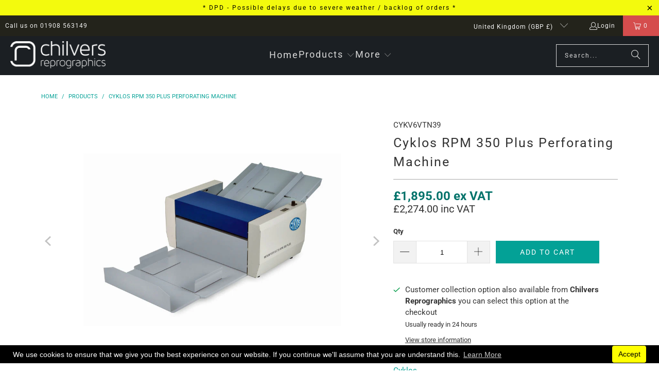

--- FILE ---
content_type: text/html; charset=utf-8
request_url: https://www.chilvers.co.uk/products/cyklos-rpm-350-plus-perforating-machine
body_size: 48056
content:
<!DOCTYPE html>
<html class="no-js no-touch" lang="en">
  <head>
   <meta name="google-site-verification" content="DpDxTOUYXVlOj0UKlVXgRlixPXtioqPSLw9BwEof-Kc" />
    <meta name="p:domain_verify" content="d64204eab2d08256b65a7099e404490d"/>
    <meta name="google-site-verification" content="ERABNcCKz1NmF98R1Z82N-V9paxkhiJIxEhOBYAZcDE" />

  
  <!-- Begin Exemptify messages -->
  <script async crossorigin fetchpriority="high" src="/cdn/shopifycloud/importmap-polyfill/es-modules-shim.2.4.0.js"></script>
<script>
  
    var m4u_ptxt = "inc VAT";
    var m4u_ex_vat_postfix_txt = "ex VAT";</script>
  <!-- End Exemptify messages --><!-- Begin Exemptify price display -->
  <script async src="//www.modules4u.biz/shopify/exemptify/js/fix_prices_v1.js.php?shop=chilvers-reprographics.myshopify.com&country=GB&vat=20&multi_country=all_cty&show_original_price&style=Y29sb3I6IzA0NzM2Yjtmb250LXNpemU6IDEuMmVtO2ZvbnQtd2VpZ2h0OiBib2xkOw==&inc_style=Y29sb3I6O2ZvbnQtc2l6ZTogMWVtO2ZvbnQtd2VpZ2h0OiBub3JtYWw7&two_lines&vat_included_setting=true&no_local_id&tax_included=true&shop_currency=GBP&actual_currency=GBP&num_currencies=47&customer_exempt=&current_country=GB"></script>
<!-- End Exemptify price display -->
  <script>
    window.Store = window.Store || {};
    window.Store.id = 233865241;
  </script>
    <meta charset="utf-8">
    <meta http-equiv="cleartype" content="on">
    <meta name="robots" content="index,follow">

    <!-- Mobile Specific Metas -->
    <meta name="HandheldFriendly" content="True">
    <meta name="MobileOptimized" content="320">
    <meta name="viewport" content="width=device-width,initial-scale=1">
    <meta name="theme-color" content="#ffffff">

    
    <title>
      Cyklos RPM 350 Plus Perforating Machine - Chilvers Reprographics
    </title>

    
      <meta name="description" content="The most significant difference between the Cyklos rotary perforating machine RPM 350 Plus and the Cyklos RPM 350 is speed regulation. The RPM 350 Plus allows you to control the speed depending on paper stock. It is useful to decrease the speed for difficult stocks. With lower speed (minimum 66 sheets/min) 55-60 gsm pa"/>
    

    <link rel="preconnect" href="https://fonts.shopifycdn.com" />
    <link rel="preconnect" href="https://cdn.shopify.com" />
    <link rel="preconnect" href="https://cdn.shopifycloud.com" />

    <link rel="dns-prefetch" href="https://v.shopify.com" />
    <link rel="dns-prefetch" href="https://www.youtube.com" />
    <link rel="dns-prefetch" href="https://vimeo.com" />

    <link href="//www.chilvers.co.uk/cdn/shop/t/74/assets/jquery.min.js?v=147293088974801289311745835662" as="script" rel="preload">

    <!-- Stylesheet for Fancybox library -->
    <link rel="stylesheet" href="//www.chilvers.co.uk/cdn/shop/t/74/assets/fancybox.css?v=19278034316635137701745835661" type="text/css" media="all" defer>

    <!-- Devkit styles --><style>
  @layer base, components, utilities, overrides;
</style>












<style data-shopify>:root {
    /* ===================================== */
    /* Root variables */
    /* ===================================== */

    --root-font-size: 16px;
    --root-color-primary: #000;
    --root-color-secondary: #fff;

    /* ===================================== */
    /* Colors */
    /* ===================================== */

    --color-primary: var(--root-color-primary);
    --color-secondary: var(--root-color-secondary);

    --link-color: #03a196;
    --link-hover-color: #5db3f7;
    --border-color: #cccccc;

    /* ===================================== */
    /* Icons */
    /* ===================================== */

    --icon-color: ;
    --icon-hover-color: var(--link-hover-color);
    --icon-size: px;

    /* ===================================== */
    /* Buttons */
    /* ===================================== */

    --btn-style: square;
    --btn-weight: normal;
    --btn-font-size: 14;
    --btn-font-transform: uppercase;

    /* Default */
    --button-color-border: #333333;
    --button-color-background: #333333;
    --button-color-text: 
  #ffffff

;
    --button-color-border-hover: 
  #3c3c3c

;
    --button-color-background-hover: 
  #3c3c3c

;
    --button-color-text-hover: #333333;

    /* Outline */
    --btn-outline-color-border: #333333;
    --btn-outline-color-background: transparent;
    --btn-outline-color-text: #333333;
    --btn-outline-color-border-hover: 
  #3c3c3c

;
    --btn-outline-color-background-hover: 
  #3c3c3c

;
    --btn-outline-color-text-hover: 
  #ffffff

;

    /* Primary */
    --btn-primary-color-border: #03a196;
    --btn-primary-color-background: #03a196;
    --btn-primary-color-text: #ffffff;
    --btn-primary-color-border-hover: #04736b;
    --btn-primary-color-background-hover: #04736b;
    --btn-primary-color-text-hover: #ffffff;

    /* Primary Outline */
    --btn-primary-outline-color-border: #03a196;
    --btn-primary-outline-color-background: transparent;
    --btn-primary-outline-color-text: #03a196;
    --btn-primary-outline-color-border-hover: #04736b;
    --btn-primary-outline-color-background-hover: #04736b;
    --btn-primary-outline-color-text-hover:
  #ffffff

;

    /* Banner Button */
    --btn-banner-color-border: #ffffff;
    --btn-banner-color-background: transparent;
    --btn-banner-color-text: #ffffff;
    --btn-banner-color-border-hover: #ffffff;
    --btn-banner-color-background-hover: #ffffff;
    --btn-banner-color-text-hover: 
  #333333

;

    /* Banner Button Highlight */
    --btn-banner-highlight-color-border: #ffffff;
    --btn-banner-highlight-color-background: #ffffff;
    --btn-banner-highlight-color-text: 
  #333333

;
    --btn-banner-highlight-color-border-hover: 
  #ebebeb

;
    --btn-banner-highlight-color-background-hover: 
  #ebebeb

;
    --btn-banner-highlight-color-text-hover: 
  #333333

;

    /* Banner Text Button */
    --btn-banner-text-color-border: #ffffff;
    --btn-banner-text-color-background: transparent;
    --btn-banner-text-color-text: #ffffff;
    --btn-banner-text-color-border-hover: #ffffff;
    --btn-banner-text-color-background-hover: #ffffff;
    --btn-banner-text-color-text-hover: 
  #333333

;

    /* Banner Text Button Highlight */
    --btn-banner-text-highlight-color-border: #ffffff;
    --btn-banner-text-highlight-color-background: #ffffff;
    --btn-banner-text-highlight-color-text: 
  #333333

;
    --btn-banner-text-highlight-color-border-hover: 
  #ebebeb

;
    --btn-banner-text-highlight-color-background-hover: 
  #ebebeb

;
    --btn-banner-text-highlight-color-text-hover: 
  #333333

;

    /* Mobile Default Button */
    --btn-mobile-color-border: #333333;
    --btn-mobile-color-background: #333333;
    --btn-mobile-color-text: 
  #ffffff

;
    --btn-mobile-color-border-hover: 
  #3c3c3c

;
    --btn-mobile-color-background-hover: 
  #3c3c3c

;
    --btn-mobile-color-text-hover: 
  #ffffff

;

    
        --border-radius: 0;
      

    /* ===================================== */
    /* Typography */
    /* ===================================== */

    --regular-font-family: Roboto;
    --regular-font-fallback-families: sans-serif;
    --regular-font-weight: 400;
    --regular-font-style: normal;
    --regular-font-size: 15px;
    --regular-font-transform: none;
    --regular-color: #333333;

    --headline-font-family: Roboto, sans-serif;
    --headline-font-weight: 400;
    --headline-font-style: normal;
    --headline-font-transform: none;
    --headline-color: #333333;
    --headline-letter_spacing: 2px;

    /* ===================================== */
    /* Components */
    /* ===================================== */

    /* Nav */
    --nav-font: Roboto, sans-serif;
    --nav-font-style: normal;
    --nav-letter-spacing: 2;

    /* Footer */
    --sub-footer-text-color: #a1b3b5;
    --headline-footer-text-color: #ffffff;
    --footer-heading-font-size: 20;

    /* Newsletter */
    --use-newsletter-border: false;
    --newsletter-section-background-color: #cccccc;
    --newsletter-section-color: #000000;
    --newsletter-section-background-color-gradient: ;
    --newsletter-popup-image-align: left;
    --newsletter-popup-close: false;
    --newsletter-popup-text-align: center;
    --newsletter-popup-background-color: #ffffff;
    --newsletter-popup-color: #363636;
    --newsletter-popup-background-color-gradient: ;

    /* Video */
    --video-banner-color: #ffffff;
    --video-subtitle-font-family: Roboto, sans-serif;
    --video-subtitle-font-weight: 400;
    --video-subtitle-font-transform: none;
    --video-subtitle-size: 23px;
    --video-subtitle-letter-spacing: 2px;
    --video-subtitle-size-medium-down: 15.333333333333334px;
    --video-subtitle-size-medium-up: 19.166666666666668px;
    --video-headline-font-family: Roboto, sans-serif;
    --video-headline-font-weight: 400;
    --video-headline-font-style: normal;
    --video-headline-font-transform: none;
    --video-headline-size: 56px;
    --video-headline-letter-spacing: 3px;
    --video-headline-size-medium-down: 37.333333333333336px;
    --video-headline-size-medium-up: 46.666666666666664px;
    --video-banner-background-color: #1e1e1e;
  }</style>
<style data-shopify>h1, h2, h3, h4, h5, h6,
  .h1, .h2, .h3, .h4, .h5, .h6 {
    font-family: var(--headline-font-family);
    font-weight: var(--headline-font-weight);
    font-style: var(--headline-font-style);
    text-transform: var(--headline-font-transform);
    line-height: 1.5;
    color: var(--headline-color);
    display: block;
    letter-spacing: var(--headline-letter_spacing);
    text-rendering: optimizeLegibility;

    a {
      &:link,
      &:visited {
        color: inherit;
      }

      &:hover,
      &:active {
        color: var(--link-color);
      }
    }
  }

  h1, .h1 {
    font-size: 25px;
    margin: 0 auto 15px;
    clear: both;
    font-weight: var(--headline-font-weight);
    padding-top: 4px;
  }

  h2,
  .h2 {
    font-size: 22px;
    margin-bottom: 0.75em;
  }

  h3,
  .h3 {
    font-size: 20px;
    margin: 0 auto 15px 0;

    &.title {
      line-height: 1.25;
      margin: 0 auto 15px;
      clear: both;
      padding-top: 4px;
    }

    &.sub_title {
      padding: 5px 0;
    }
  }

  h4,
  .h4 {
    font-size: 17px;
    margin: 0 0 0.5em 0;
    padding: 7px 0;

    &.title a {
      border: 0;
      padding: 0;
      margin: 0;
    }
  }

  h5,
  .h5 {
    font-size: 16px;
    margin: 0 0 0.5em 0;
    padding: 7px 0;

    &.sub_title {
      padding: 5px 0;
      color: var(--headline-color);
    }

    &.sub_title a {
      color: var(--headline-color);
    }
  }

  h6,
  .h6 {
    font-size: 15px;
    letter-spacing: calc(var(--headline-letter_spacing) / 2);
    margin: 0 0 0.5em 0;
    padding: 7px 0;

    &.title {
      line-height: 32px;
      margin: 0 0 0.5em 0;
    }
  }

  p {
    margin: 0 0 15px;
    font-style: normal;
    line-height: 1.6em;
  }

  .text-align--center {
    text-align: center;
  }

  .text-align--left {
    text-align: left;
  }

  .text-align--right {
    text-align: right;
  }



  @media only screen and (max-width: 480px) {
    h1,
    h2,
    h3,
    h4,
    h5,
    h6,
    .collection_title,
    .empty_cart {
      font-size: 110%;
      line-height: 1.5em;
    }

    h1,
    h1.home,
    .title a,
    h2 {
      padding: 0;
    }
  }</style>
<style data-shopify>:root {
    /* Root Colors */
    --color-primary: #333333;
    --color-secondary: #ffffff;
  }

  html, body {
    color: var(--color-primary);
    background-color: var(--color-secondary);
  }</style>

<style>
      
    /*! modern-normalize v3.0.1 | MIT License | https://github.com/sindresorhus/modern-normalize */*,:before,:after{box-sizing:border-box}html{font-family:system-ui,Segoe UI,Roboto,Helvetica,Arial,sans-serif,"Apple Color Emoji","Segoe UI Emoji";line-height:1.15;text-size-adjust:100%;tab-size:4}body{margin:0}b,strong{font-weight:bolder}code,kbd,samp,pre{font-family:ui-monospace,SFMono-Regular,Consolas,Liberation Mono,Menlo,monospace;font-size:1em}small{font-size:80%}sub,sup{position:relative;font-size:75%;line-height:0;vertical-align:baseline}sub{bottom:-.25em}sup{top:-.5em}table{border-color:currentcolor}button,input,optgroup,select,textarea{margin:0;font-family:inherit;font-size:100%;line-height:1.15}button,[type=button],[type=reset],[type=submit]{-webkit-appearance:auto;appearance:auto}legend{padding:0}progress{vertical-align:baseline}::-webkit-inner-spin-button,::-webkit-outer-spin-button{height:auto}[type=search]{-webkit-appearance:textfield;appearance:textfield;outline-offset:-2px}::-webkit-search-decoration{-webkit-appearance:none;appearance:none}::-webkit-file-upload-button{font:inherit;-webkit-appearance:auto;appearance:auto}summary{display:list-item}
/*# sourceMappingURL=/s/files/1/2658/2030/t/18/assets/vendor.modern-normalize.css.map?v=101712644036999526981752462154 */

  
    </style>




<style>
      
    form,fieldset{margin-bottom:20px}input[type=text],input[type=password],input[type=email],input[type=search],input[type=url],input[type=tel],input[type=number],input[type=date],input[type=month],input[type=week],input[type=time],input[type=range],input[type=color],select,textarea{display:block;width:100%;height:44px;max-height:100%;padding:0 10px;margin:0;font:13px HelveticaNeue-Light,Helvetica Neue Light,Helvetica Neue,Helvetica,Arial,sans-serif;line-height:22px;color:#5f6a7d;-webkit-appearance:none;appearance:none;outline:none;background:#fff;border:1px solid var(--border-color);text-rendering:optimizelegibility;border-radius:var(--border-radius)}@media only screen and (width <= 480px){input[type=text],input[type=password],input[type=email],input[type=search],input[type=url],input[type=tel],input[type=number],input[type=date],input[type=month],input[type=week],input[type=time],input[type=range],input[type=color],select,textarea{font-size:16px}}input[type=text]:active,input[type=text]:focus,input[type=password]:active,input[type=password]:focus,input[type=email]:active,input[type=email]:focus,input[type=search]:active,input[type=search]:focus,input[type=url]:active,input[type=url]:focus,input[type=tel]:active,input[type=tel]:focus,input[type=number]:active,input[type=number]:focus,input[type=date]:active,input[type=date]:focus,input[type=month]:active,input[type=month]:focus,input[type=week]:active,input[type=week]:focus,input[type=time]:active,input[type=time]:focus,input[type=range]:active,input[type=range]:focus,input[type=color]:active,input[type=color]:focus,select:active,select:focus,textarea:active,textarea:focus{color:#444;border:1px solid #aaa}input[type=number]::-webkit-outer-spin-button,input[type=number]::-webkit-inner-spin-button{margin:0;-webkit-appearance:none;appearance:none}input[type=text]::-ms-clear{display:none;width:0;height:0}input[type=text]::-ms-reveal{display:none;width:0;height:0}input[type=search]::-webkit-search-decoration,input[type=search]::-webkit-search-cancel-button,input[type=search]::-webkit-search-results-button,input[type=search]::-webkit-search-results-decoration{display:none}input[type=date]{display:inline-flex}input[type=number]{-webkit-appearance:textfield!important;appearance:textfield!important}select::-ms-expand{display:none}select{padding:8px var(--pill-padding, 14px) 8px;text-overflow:"";text-indent:.01px;-webkit-appearance:none;appearance:none;background:#fff url("data:image/svg+xml,%3Csvg width='50' height='27' xmlns='http://www.w3.org/2000/svg'%3E%3Cpath d='M25 27.05 0 1.319 1.367 0 25 24.316 48.633 0 50 1.318z' fill='%23000' fill-rule='nonzero'/%3E%3C/svg%3E%0A") no-repeat 95% 50%;background-size:.85rem;border:1px solid #d9dbdc;border-radius:var(--border-radius)}label,legend{display:block;margin-bottom:5px;font-size:13px;font-weight:700;text-align:left;text-transform:var(--regular-font-transform)}input[type=checkbox]{display:inline}label span,legend span{font-size:13px;font-weight:700;color:#444}textarea{min-height:120px;padding:15px 9px}
/*# sourceMappingURL=/s/files/1/0440/7857/t/93/assets/util.forms.css.map?v=9434103573914653061751603726 */

  
    </style>


<style>
      
    svg.icon {
  display: inline-block;
  width: var(--icon-width-size, var(--icon-size));
  height: var(--icon-height-size, var(--icon-size));
  vertical-align: middle;
  color: inherit;
}

  
    </style>


<link href="//www.chilvers.co.uk/cdn/shop/t/74/assets/util.grid.css?v=72002231341491640291745835662" rel="stylesheet" type="text/css" media="all" />
    <script>
      console.warn('Asset size is too large to inline stylesheet: util.grid.css');
    </script>


<style>
      
    .page-blocks{display:flex;flex-wrap:wrap;justify-content:center;width:100%}.shopify-section{width:100%}@media only screen and (width <= 480px){.shopify-section{width:100%!important;padding-right:0!important;padding-left:0!important}}.section{width:95%;max-width:1200px;margin:var(--section-padding-top) auto var(--section-padding-bottom) auto}.section.is-width-wide{width:100%;max-width:none}.section-wrapper{display:flex;flex-wrap:wrap;justify-content:center;width:100%}.section-wrapper .under-menu:nth-child(1) .full-width--false{margin-top:30px}.no-js .section-wrapper .under-menu:nth-child(1) .full-width--false{margin-top:0}.section-wrapper--product{width:95%;max-width:1200px;margin-right:auto;margin-left:auto}.section-wrapper--product .section{width:100%}.section-wrapper--product.is-width-wide{width:100%;max-width:none}
/*# sourceMappingURL=/s/files/1/1706/2393/t/308/assets/util.section.css.map?v=178612592232544466241755568707 */

  
    </style>




    <!-- Stylesheets for Turbo -->
    <link href="//www.chilvers.co.uk/cdn/shop/t/74/assets/styles.css?v=51250511658414556291755252142" rel="stylesheet" type="text/css" media="all" />

    <!-- Icons -->
    
      <link rel="shortcut icon" type="image/x-icon" href="//www.chilvers.co.uk/cdn/shop/files/Avatar_180x180.jpg?v=1613706818">
      <link rel="apple-touch-icon" href="//www.chilvers.co.uk/cdn/shop/files/Avatar_180x180.jpg?v=1613706818"/>
      <link rel="apple-touch-icon" sizes="57x57" href="//www.chilvers.co.uk/cdn/shop/files/Avatar_57x57.jpg?v=1613706818"/>
      <link rel="apple-touch-icon" sizes="60x60" href="//www.chilvers.co.uk/cdn/shop/files/Avatar_60x60.jpg?v=1613706818"/>
      <link rel="apple-touch-icon" sizes="72x72" href="//www.chilvers.co.uk/cdn/shop/files/Avatar_72x72.jpg?v=1613706818"/>
      <link rel="apple-touch-icon" sizes="76x76" href="//www.chilvers.co.uk/cdn/shop/files/Avatar_76x76.jpg?v=1613706818"/>
      <link rel="apple-touch-icon" sizes="114x114" href="//www.chilvers.co.uk/cdn/shop/files/Avatar_114x114.jpg?v=1613706818"/>
      <link rel="apple-touch-icon" sizes="180x180" href="//www.chilvers.co.uk/cdn/shop/files/Avatar_180x180.jpg?v=1613706818"/>
      <link rel="apple-touch-icon" sizes="228x228" href="//www.chilvers.co.uk/cdn/shop/files/Avatar_228x228.jpg?v=1613706818"/>
    
    <link rel="canonical" href="https://www.chilvers.co.uk/products/cyklos-rpm-350-plus-perforating-machine"/>

    

    
      <script type="text/javascript" src="/services/javascripts/currencies.js" data-no-instant></script>
    

    
      <script src="//www.chilvers.co.uk/cdn/shop/t/74/assets/currencies.js?v=1648699478663843391745835661" defer></script>
    

    
    <script>
      window.PXUTheme = window.PXUTheme || {};
      window.PXUTheme.version = '9.5.4';
      window.PXUTheme.name = 'Turbo';
    </script>
    


    
<template id="price-ui"><span class="compare-at-price" data-compare-at-price></span><span class="price " data-price></span><span class="unit-pricing" data-unit-pricing></span></template>
    <template id="price-ui-badge"><span class="badge" data-badge></span></template>
    
    <template id="price-ui__price"><span class="money" data-price></span></template>
    <template id="price-ui__price-range"><span class="price-min" data-price-min><span class="money" data-price></span></span> - <span class="price-max" data-price-max><span class="money" data-price></span></span></template>
    <template id="price-ui__unit-pricing"><span class="unit-quantity" data-unit-quantity></span> | <span class="unit-price" data-unit-price><span class="money" data-price></span></span> / <span class="unit-measurement" data-unit-measurement></span></template>
    <template id="price-ui-badge__percent-savings-range">Save up to <span data-price-percent></span>%</template>
    <template id="price-ui-badge__percent-savings">Save <span data-price-percent></span>%</template>
    <template id="price-ui-badge__price-savings-range">Save up to <span class="money" data-price></span></template>
    <template id="price-ui-badge__price-savings">Save <span class="money" data-price></span></template>
    <template id="price-ui-badge__on-sale">Sale</template>
    <template id="price-ui-badge__sold-out">Sold out</template>
    <template id="price-ui-badge__in-stock">In stock</template>
    
<script type="importmap">
{
  "imports": {
    "component.age-gate": "//www.chilvers.co.uk/cdn/shop/t/74/assets/component.age-gate.js?v=178206963185212261781745835661",
    "component.back-to-top-button": "//www.chilvers.co.uk/cdn/shop/t/74/assets/component.back-to-top-button.js?v=121105669381073937401745835661",
    "component.image-element-aspect-ratio": "//www.chilvers.co.uk/cdn/shop/t/74/assets/component.image-element-aspect-ratio.js?v=99215540724599282731745835661",
    "component.popup-newsletter": "//www.chilvers.co.uk/cdn/shop/t/74/assets/component.popup-newsletter.js?v=124645960972506590941745835661",
    "component.section-newsletter": "//www.chilvers.co.uk/cdn/shop/t/74/assets/component.section-newsletter.js?v=144015650166855237021745835661",
    "component.section-video": "//www.chilvers.co.uk/cdn/shop/t/74/assets/component.section-video.js?v=58108171799475093061745835661",
    "currencies": "//www.chilvers.co.uk/cdn/shop/t/74/assets/currencies.js?v=1648699478663843391745835661",
    "instantclick": "//www.chilvers.co.uk/cdn/shop/t/74/assets/instantclick.min.js?v=20092422000980684151745835662",
    "jquery.cart": "//www.chilvers.co.uk/cdn/shop/t/74/assets/jquery.cart.min.js?v=15074023472520018231745835701",
    "jquery": "//www.chilvers.co.uk/cdn/shop/t/74/assets/jquery.min.js?v=147293088974801289311745835662",
    "themeEditorSections": "//www.chilvers.co.uk/cdn/shop/t/74/assets/themeEditorSections.js?v=163907835056536163881745835662",
    "util.animations": "//www.chilvers.co.uk/cdn/shop/t/74/assets/util.animations.js?v=88379227021148447571745835662",
    "util.events": "//www.chilvers.co.uk/cdn/shop/t/74/assets/util.events.js?v=163430142883111782711745835662",
    "vendor.fancybox": "//www.chilvers.co.uk/cdn/shop/t/74/assets/vendor.fancybox.js?v=137271155610422863481745835662",
    "vendor.isbot": "//www.chilvers.co.uk/cdn/shop/t/74/assets/vendor.isbot.js?v=141969293939305478221745835662",
    "vendor.jquery": "//www.chilvers.co.uk/cdn/shop/t/74/assets/vendor.jquery.js?v=147293088974801289311745835662",
    "vendor.js-cookie": "//www.chilvers.co.uk/cdn/shop/t/74/assets/vendor.js-cookie.js?v=182647587380799007001745835662",
    "vendor.just-debounce": "//www.chilvers.co.uk/cdn/shop/t/74/assets/vendor.just-debounce.js?v=43348262834111556771745835662",
    "vendor.lazysizes": "//www.chilvers.co.uk/cdn/shop/t/74/assets/vendor.lazysizes.js?v=143264585656346250741745835662",
    "vendor.noscroll.96a94b32": "//www.chilvers.co.uk/cdn/shop/t/74/assets/vendor.noscroll.96a94b32.js?v=103500330829761603901745835662",
    "vendor.noscroll": "//www.chilvers.co.uk/cdn/shop/t/74/assets/vendor.noscroll.js?v=81117179843272977361745835662",
    "vendor.plyr": "//www.chilvers.co.uk/cdn/shop/t/74/assets/vendor.plyr.js?v=155556689627674826441745835663",
    "vendors": "//www.chilvers.co.uk/cdn/shop/t/74/assets/vendors.js?v=176241922172216752211745835663"
  }
}
</script>

<script>window.PXUTheme = window.PXUTheme || {};


window.PXUTheme.theme_settings = {};
window.PXUTheme.currency = {};
window.PXUTheme.routes = window.PXUTheme.routes || {};


window.PXUTheme.theme_settings.display_tos_checkbox = true;
window.PXUTheme.theme_settings.go_to_checkout = false;
window.PXUTheme.theme_settings.cart_action = "ajax";
window.PXUTheme.theme_settings.cart_shipping_calculator = true;


window.PXUTheme.theme_settings.collection_swatches = false;
window.PXUTheme.theme_settings.collection_secondary_image = false;


window.PXUTheme.currency.show_multiple_currencies = false;
window.PXUTheme.currency.shop_currency = "GBP";
window.PXUTheme.currency.default_currency = "GBP";
window.PXUTheme.currency.display_format = "money_format";
window.PXUTheme.currency.money_format = "£{{amount}}";
window.PXUTheme.currency.money_format_no_currency = "£{{amount}}";
window.PXUTheme.currency.money_format_currency = "£{{amount}} GBP";
window.PXUTheme.currency.native_multi_currency = true;
window.PXUTheme.currency.iso_code = "GBP";
window.PXUTheme.currency.symbol = "£";


window.PXUTheme.theme_settings.display_inventory_left = false;
window.PXUTheme.theme_settings.inventory_threshold = 4;
window.PXUTheme.theme_settings.limit_quantity = true;


window.PXUTheme.theme_settings.menu_position = "inline";


window.PXUTheme.theme_settings.pagination_type = "infinite_scroll";


window.PXUTheme.theme_settings.enable_shopify_collection_badges = false;
window.PXUTheme.theme_settings.quick_shop_thumbnail_position = "bottom-thumbnails";
window.PXUTheme.theme_settings.product_form_style = "select";
window.PXUTheme.theme_settings.sale_banner_enabled = true;
window.PXUTheme.theme_settings.display_savings = false;
window.PXUTheme.theme_settings.display_sold_out_price = true;
window.PXUTheme.theme_settings.free_text = "Phone for latest price";
window.PXUTheme.theme_settings.video_looping = false;
window.PXUTheme.theme_settings.quick_shop_style = "popup";
window.PXUTheme.theme_settings.hover_enabled = false;


window.PXUTheme.routes.cart_url = "/cart";
window.PXUTheme.routes.cart_update_url = "/cart/update";
window.PXUTheme.routes.root_url = "/";
window.PXUTheme.routes.search_url = "/search";
window.PXUTheme.routes.all_products_collection_url = "/collections/all";
window.PXUTheme.routes.product_recommendations_url = "/recommendations/products";
window.PXUTheme.routes.predictive_search_url = "/search/suggest";


window.PXUTheme.theme_settings.image_loading_style = "blur-up";


window.PXUTheme.theme_settings.enable_autocomplete = true;


window.PXUTheme.theme_settings.page_dots_enabled = false;
window.PXUTheme.theme_settings.slideshow_arrow_size = "light";


window.PXUTheme.theme_settings.quick_shop_enabled = false;


window.PXUTheme.theme_settings.enable_back_to_top_button = false;


window.PXUTheme.translation = {};


window.PXUTheme.translation.agree_to_terms_warning = "You must agree with the terms and conditions to checkout.";
window.PXUTheme.translation.one_item_left = "item left";
window.PXUTheme.translation.items_left_text = "items left";
window.PXUTheme.translation.cart_savings_text = "Total Savings";
window.PXUTheme.translation.cart_discount_text = "Discount";
window.PXUTheme.translation.cart_subtotal_text = "Subtotal";
window.PXUTheme.translation.cart_remove_text = "Remove";
window.PXUTheme.translation.cart_free_text = "Free";


window.PXUTheme.translation.newsletter_success_text = "Thank you for joining our mailing list!";


window.PXUTheme.translation.notify_email = "Enter your email address...";
window.PXUTheme.translation.notify_email_value = "Translation missing: en.contact.fields.email";
window.PXUTheme.translation.notify_email_send = "Send";
window.PXUTheme.translation.notify_message_first = "Please notify me when ";
window.PXUTheme.translation.notify_message_last = " becomes available - ";
window.PXUTheme.translation.notify_success_text = "Thanks! We will notify you when this product becomes available!";


window.PXUTheme.translation.add_to_cart = "Add to Cart";
window.PXUTheme.translation.coming_soon_text = "Coming Soon";
window.PXUTheme.translation.sold_out_text = "Sold Out";
window.PXUTheme.translation.sale_text = "Sale";
window.PXUTheme.translation.savings_text = "You Save";
window.PXUTheme.translation.percent_off_text = "% off";
window.PXUTheme.translation.from_text = "from";
window.PXUTheme.translation.new_text = "New";
window.PXUTheme.translation.pre_order_text = "Pre-Order";
window.PXUTheme.translation.unavailable_text = "Unavailable";


window.PXUTheme.translation.all_results = "View all results";
window.PXUTheme.translation.no_results = "Sorry, no results!";


window.PXUTheme.media_queries = {};
window.PXUTheme.media_queries.small = window.matchMedia( "(max-width: 480px)" );
window.PXUTheme.media_queries.medium = window.matchMedia( "(max-width: 798px)" );
window.PXUTheme.media_queries.large = window.matchMedia( "(min-width: 799px)" );
window.PXUTheme.media_queries.larger = window.matchMedia( "(min-width: 960px)" );
window.PXUTheme.media_queries.xlarge = window.matchMedia( "(min-width: 1200px)" );
window.PXUTheme.media_queries.ie10 = window.matchMedia( "all and (-ms-high-contrast: none), (-ms-high-contrast: active)" );
window.PXUTheme.media_queries.tablet = window.matchMedia( "only screen and (min-width: 799px) and (max-width: 1024px)" );
window.PXUTheme.media_queries.mobile_and_tablet = window.matchMedia( "(max-width: 1024px)" );
</script>


    
      <script src="//www.chilvers.co.uk/cdn/shop/t/74/assets/instantclick.min.js?v=20092422000980684151745835662" data-no-instant defer></script>

      <script data-no-instant>
        window.addEventListener('DOMContentLoaded', function() {

          function inIframe() {
            try {
              return window.self !== window.top;
            } catch (e) {
              return true;
            }
          }

          if (!inIframe()){
            InstantClick.on('change', function() {

              $('head script[src*="shopify"]').each(function() {
                var script = document.createElement('script');
                script.type = 'text/javascript';
                script.src = $(this).attr('src');

                $('body').append(script);
              });

              $('body').removeClass('fancybox-active');
              $.fancybox.destroy();

              InstantClick.init();

            });
          }
        });
      </script>
    

    <script>
      
    </script>

    <script>window.performance && window.performance.mark && window.performance.mark('shopify.content_for_header.start');</script><meta id="shopify-digital-wallet" name="shopify-digital-wallet" content="/233865241/digital_wallets/dialog">
<meta name="shopify-checkout-api-token" content="00ef5acc4441d7ebf62afb0a9ee83903">
<meta id="in-context-paypal-metadata" data-shop-id="233865241" data-venmo-supported="false" data-environment="production" data-locale="en_US" data-paypal-v4="true" data-currency="GBP">
<link rel="alternate" type="application/json+oembed" href="https://www.chilvers.co.uk/products/cyklos-rpm-350-plus-perforating-machine.oembed">
<script async="async" src="/checkouts/internal/preloads.js?locale=en-GB"></script>
<link rel="preconnect" href="https://shop.app" crossorigin="anonymous">
<script async="async" src="https://shop.app/checkouts/internal/preloads.js?locale=en-GB&shop_id=233865241" crossorigin="anonymous"></script>
<script id="apple-pay-shop-capabilities" type="application/json">{"shopId":233865241,"countryCode":"GB","currencyCode":"GBP","merchantCapabilities":["supports3DS"],"merchantId":"gid:\/\/shopify\/Shop\/233865241","merchantName":"Chilvers Reprographics","requiredBillingContactFields":["postalAddress","email","phone"],"requiredShippingContactFields":["postalAddress","email","phone"],"shippingType":"shipping","supportedNetworks":["visa","maestro","masterCard","amex","discover","elo"],"total":{"type":"pending","label":"Chilvers Reprographics","amount":"1.00"},"shopifyPaymentsEnabled":true,"supportsSubscriptions":true}</script>
<script id="shopify-features" type="application/json">{"accessToken":"00ef5acc4441d7ebf62afb0a9ee83903","betas":["rich-media-storefront-analytics"],"domain":"www.chilvers.co.uk","predictiveSearch":true,"shopId":233865241,"locale":"en"}</script>
<script>var Shopify = Shopify || {};
Shopify.shop = "chilvers-reprographics.myshopify.com";
Shopify.locale = "en";
Shopify.currency = {"active":"GBP","rate":"1.0"};
Shopify.country = "GB";
Shopify.theme = {"name":"OOTS Support 9.5.4 - 28 APRIL-2025 ","id":181824422262,"schema_name":"Turbo","schema_version":"9.5.4","theme_store_id":null,"role":"main"};
Shopify.theme.handle = "null";
Shopify.theme.style = {"id":null,"handle":null};
Shopify.cdnHost = "www.chilvers.co.uk/cdn";
Shopify.routes = Shopify.routes || {};
Shopify.routes.root = "/";</script>
<script type="module">!function(o){(o.Shopify=o.Shopify||{}).modules=!0}(window);</script>
<script>!function(o){function n(){var o=[];function n(){o.push(Array.prototype.slice.apply(arguments))}return n.q=o,n}var t=o.Shopify=o.Shopify||{};t.loadFeatures=n(),t.autoloadFeatures=n()}(window);</script>
<script>
  window.ShopifyPay = window.ShopifyPay || {};
  window.ShopifyPay.apiHost = "shop.app\/pay";
  window.ShopifyPay.redirectState = null;
</script>
<script id="shop-js-analytics" type="application/json">{"pageType":"product"}</script>
<script defer="defer" async type="module" src="//www.chilvers.co.uk/cdn/shopifycloud/shop-js/modules/v2/client.init-shop-cart-sync_IZsNAliE.en.esm.js"></script>
<script defer="defer" async type="module" src="//www.chilvers.co.uk/cdn/shopifycloud/shop-js/modules/v2/chunk.common_0OUaOowp.esm.js"></script>
<script type="module">
  await import("//www.chilvers.co.uk/cdn/shopifycloud/shop-js/modules/v2/client.init-shop-cart-sync_IZsNAliE.en.esm.js");
await import("//www.chilvers.co.uk/cdn/shopifycloud/shop-js/modules/v2/chunk.common_0OUaOowp.esm.js");

  window.Shopify.SignInWithShop?.initShopCartSync?.({"fedCMEnabled":true,"windoidEnabled":true});

</script>
<script>
  window.Shopify = window.Shopify || {};
  if (!window.Shopify.featureAssets) window.Shopify.featureAssets = {};
  window.Shopify.featureAssets['shop-js'] = {"shop-cart-sync":["modules/v2/client.shop-cart-sync_DLOhI_0X.en.esm.js","modules/v2/chunk.common_0OUaOowp.esm.js"],"init-fed-cm":["modules/v2/client.init-fed-cm_C6YtU0w6.en.esm.js","modules/v2/chunk.common_0OUaOowp.esm.js"],"shop-button":["modules/v2/client.shop-button_BCMx7GTG.en.esm.js","modules/v2/chunk.common_0OUaOowp.esm.js"],"shop-cash-offers":["modules/v2/client.shop-cash-offers_BT26qb5j.en.esm.js","modules/v2/chunk.common_0OUaOowp.esm.js","modules/v2/chunk.modal_CGo_dVj3.esm.js"],"init-windoid":["modules/v2/client.init-windoid_B9PkRMql.en.esm.js","modules/v2/chunk.common_0OUaOowp.esm.js"],"init-shop-email-lookup-coordinator":["modules/v2/client.init-shop-email-lookup-coordinator_DZkqjsbU.en.esm.js","modules/v2/chunk.common_0OUaOowp.esm.js"],"shop-toast-manager":["modules/v2/client.shop-toast-manager_Di2EnuM7.en.esm.js","modules/v2/chunk.common_0OUaOowp.esm.js"],"shop-login-button":["modules/v2/client.shop-login-button_BtqW_SIO.en.esm.js","modules/v2/chunk.common_0OUaOowp.esm.js","modules/v2/chunk.modal_CGo_dVj3.esm.js"],"avatar":["modules/v2/client.avatar_BTnouDA3.en.esm.js"],"pay-button":["modules/v2/client.pay-button_CWa-C9R1.en.esm.js","modules/v2/chunk.common_0OUaOowp.esm.js"],"init-shop-cart-sync":["modules/v2/client.init-shop-cart-sync_IZsNAliE.en.esm.js","modules/v2/chunk.common_0OUaOowp.esm.js"],"init-customer-accounts":["modules/v2/client.init-customer-accounts_DenGwJTU.en.esm.js","modules/v2/client.shop-login-button_BtqW_SIO.en.esm.js","modules/v2/chunk.common_0OUaOowp.esm.js","modules/v2/chunk.modal_CGo_dVj3.esm.js"],"init-shop-for-new-customer-accounts":["modules/v2/client.init-shop-for-new-customer-accounts_JdHXxpS9.en.esm.js","modules/v2/client.shop-login-button_BtqW_SIO.en.esm.js","modules/v2/chunk.common_0OUaOowp.esm.js","modules/v2/chunk.modal_CGo_dVj3.esm.js"],"init-customer-accounts-sign-up":["modules/v2/client.init-customer-accounts-sign-up_D6__K_p8.en.esm.js","modules/v2/client.shop-login-button_BtqW_SIO.en.esm.js","modules/v2/chunk.common_0OUaOowp.esm.js","modules/v2/chunk.modal_CGo_dVj3.esm.js"],"checkout-modal":["modules/v2/client.checkout-modal_C_ZQDY6s.en.esm.js","modules/v2/chunk.common_0OUaOowp.esm.js","modules/v2/chunk.modal_CGo_dVj3.esm.js"],"shop-follow-button":["modules/v2/client.shop-follow-button_XetIsj8l.en.esm.js","modules/v2/chunk.common_0OUaOowp.esm.js","modules/v2/chunk.modal_CGo_dVj3.esm.js"],"lead-capture":["modules/v2/client.lead-capture_DvA72MRN.en.esm.js","modules/v2/chunk.common_0OUaOowp.esm.js","modules/v2/chunk.modal_CGo_dVj3.esm.js"],"shop-login":["modules/v2/client.shop-login_ClXNxyh6.en.esm.js","modules/v2/chunk.common_0OUaOowp.esm.js","modules/v2/chunk.modal_CGo_dVj3.esm.js"],"payment-terms":["modules/v2/client.payment-terms_CNlwjfZz.en.esm.js","modules/v2/chunk.common_0OUaOowp.esm.js","modules/v2/chunk.modal_CGo_dVj3.esm.js"]};
</script>
<script>(function() {
  var isLoaded = false;
  function asyncLoad() {
    if (isLoaded) return;
    isLoaded = true;
    var urls = ["https:\/\/d23dclunsivw3h.cloudfront.net\/redirect-app.js?shop=chilvers-reprographics.myshopify.com"];
    for (var i = 0; i < urls.length; i++) {
      var s = document.createElement('script');
      s.type = 'text/javascript';
      s.async = true;
      s.src = urls[i];
      var x = document.getElementsByTagName('script')[0];
      x.parentNode.insertBefore(s, x);
    }
  };
  if(window.attachEvent) {
    window.attachEvent('onload', asyncLoad);
  } else {
    window.addEventListener('load', asyncLoad, false);
  }
})();</script>
<script id="__st">var __st={"a":233865241,"offset":0,"reqid":"f879a1b9-ad18-4c4c-b0b2-3a872131f3fe-1768548304","pageurl":"www.chilvers.co.uk\/products\/cyklos-rpm-350-plus-perforating-machine","u":"20d17fef2d31","p":"product","rtyp":"product","rid":1306792984646};</script>
<script>window.ShopifyPaypalV4VisibilityTracking = true;</script>
<script id="captcha-bootstrap">!function(){'use strict';const t='contact',e='account',n='new_comment',o=[[t,t],['blogs',n],['comments',n],[t,'customer']],c=[[e,'customer_login'],[e,'guest_login'],[e,'recover_customer_password'],[e,'create_customer']],r=t=>t.map((([t,e])=>`form[action*='/${t}']:not([data-nocaptcha='true']) input[name='form_type'][value='${e}']`)).join(','),a=t=>()=>t?[...document.querySelectorAll(t)].map((t=>t.form)):[];function s(){const t=[...o],e=r(t);return a(e)}const i='password',u='form_key',d=['recaptcha-v3-token','g-recaptcha-response','h-captcha-response',i],f=()=>{try{return window.sessionStorage}catch{return}},m='__shopify_v',_=t=>t.elements[u];function p(t,e,n=!1){try{const o=window.sessionStorage,c=JSON.parse(o.getItem(e)),{data:r}=function(t){const{data:e,action:n}=t;return t[m]||n?{data:e,action:n}:{data:t,action:n}}(c);for(const[e,n]of Object.entries(r))t.elements[e]&&(t.elements[e].value=n);n&&o.removeItem(e)}catch(o){console.error('form repopulation failed',{error:o})}}const l='form_type',E='cptcha';function T(t){t.dataset[E]=!0}const w=window,h=w.document,L='Shopify',v='ce_forms',y='captcha';let A=!1;((t,e)=>{const n=(g='f06e6c50-85a8-45c8-87d0-21a2b65856fe',I='https://cdn.shopify.com/shopifycloud/storefront-forms-hcaptcha/ce_storefront_forms_captcha_hcaptcha.v1.5.2.iife.js',D={infoText:'Protected by hCaptcha',privacyText:'Privacy',termsText:'Terms'},(t,e,n)=>{const o=w[L][v],c=o.bindForm;if(c)return c(t,g,e,D).then(n);var r;o.q.push([[t,g,e,D],n]),r=I,A||(h.body.append(Object.assign(h.createElement('script'),{id:'captcha-provider',async:!0,src:r})),A=!0)});var g,I,D;w[L]=w[L]||{},w[L][v]=w[L][v]||{},w[L][v].q=[],w[L][y]=w[L][y]||{},w[L][y].protect=function(t,e){n(t,void 0,e),T(t)},Object.freeze(w[L][y]),function(t,e,n,w,h,L){const[v,y,A,g]=function(t,e,n){const i=e?o:[],u=t?c:[],d=[...i,...u],f=r(d),m=r(i),_=r(d.filter((([t,e])=>n.includes(e))));return[a(f),a(m),a(_),s()]}(w,h,L),I=t=>{const e=t.target;return e instanceof HTMLFormElement?e:e&&e.form},D=t=>v().includes(t);t.addEventListener('submit',(t=>{const e=I(t);if(!e)return;const n=D(e)&&!e.dataset.hcaptchaBound&&!e.dataset.recaptchaBound,o=_(e),c=g().includes(e)&&(!o||!o.value);(n||c)&&t.preventDefault(),c&&!n&&(function(t){try{if(!f())return;!function(t){const e=f();if(!e)return;const n=_(t);if(!n)return;const o=n.value;o&&e.removeItem(o)}(t);const e=Array.from(Array(32),(()=>Math.random().toString(36)[2])).join('');!function(t,e){_(t)||t.append(Object.assign(document.createElement('input'),{type:'hidden',name:u})),t.elements[u].value=e}(t,e),function(t,e){const n=f();if(!n)return;const o=[...t.querySelectorAll(`input[type='${i}']`)].map((({name:t})=>t)),c=[...d,...o],r={};for(const[a,s]of new FormData(t).entries())c.includes(a)||(r[a]=s);n.setItem(e,JSON.stringify({[m]:1,action:t.action,data:r}))}(t,e)}catch(e){console.error('failed to persist form',e)}}(e),e.submit())}));const S=(t,e)=>{t&&!t.dataset[E]&&(n(t,e.some((e=>e===t))),T(t))};for(const o of['focusin','change'])t.addEventListener(o,(t=>{const e=I(t);D(e)&&S(e,y())}));const B=e.get('form_key'),M=e.get(l),P=B&&M;t.addEventListener('DOMContentLoaded',(()=>{const t=y();if(P)for(const e of t)e.elements[l].value===M&&p(e,B);[...new Set([...A(),...v().filter((t=>'true'===t.dataset.shopifyCaptcha))])].forEach((e=>S(e,t)))}))}(h,new URLSearchParams(w.location.search),n,t,e,['guest_login'])})(!0,!0)}();</script>
<script integrity="sha256-4kQ18oKyAcykRKYeNunJcIwy7WH5gtpwJnB7kiuLZ1E=" data-source-attribution="shopify.loadfeatures" defer="defer" src="//www.chilvers.co.uk/cdn/shopifycloud/storefront/assets/storefront/load_feature-a0a9edcb.js" crossorigin="anonymous"></script>
<script crossorigin="anonymous" defer="defer" src="//www.chilvers.co.uk/cdn/shopifycloud/storefront/assets/shopify_pay/storefront-65b4c6d7.js?v=20250812"></script>
<script data-source-attribution="shopify.dynamic_checkout.dynamic.init">var Shopify=Shopify||{};Shopify.PaymentButton=Shopify.PaymentButton||{isStorefrontPortableWallets:!0,init:function(){window.Shopify.PaymentButton.init=function(){};var t=document.createElement("script");t.src="https://www.chilvers.co.uk/cdn/shopifycloud/portable-wallets/latest/portable-wallets.en.js",t.type="module",document.head.appendChild(t)}};
</script>
<script data-source-attribution="shopify.dynamic_checkout.buyer_consent">
  function portableWalletsHideBuyerConsent(e){var t=document.getElementById("shopify-buyer-consent"),n=document.getElementById("shopify-subscription-policy-button");t&&n&&(t.classList.add("hidden"),t.setAttribute("aria-hidden","true"),n.removeEventListener("click",e))}function portableWalletsShowBuyerConsent(e){var t=document.getElementById("shopify-buyer-consent"),n=document.getElementById("shopify-subscription-policy-button");t&&n&&(t.classList.remove("hidden"),t.removeAttribute("aria-hidden"),n.addEventListener("click",e))}window.Shopify?.PaymentButton&&(window.Shopify.PaymentButton.hideBuyerConsent=portableWalletsHideBuyerConsent,window.Shopify.PaymentButton.showBuyerConsent=portableWalletsShowBuyerConsent);
</script>
<script data-source-attribution="shopify.dynamic_checkout.cart.bootstrap">document.addEventListener("DOMContentLoaded",(function(){function t(){return document.querySelector("shopify-accelerated-checkout-cart, shopify-accelerated-checkout")}if(t())Shopify.PaymentButton.init();else{new MutationObserver((function(e,n){t()&&(Shopify.PaymentButton.init(),n.disconnect())})).observe(document.body,{childList:!0,subtree:!0})}}));
</script>
<link id="shopify-accelerated-checkout-styles" rel="stylesheet" media="screen" href="https://www.chilvers.co.uk/cdn/shopifycloud/portable-wallets/latest/accelerated-checkout-backwards-compat.css" crossorigin="anonymous">
<style id="shopify-accelerated-checkout-cart">
        #shopify-buyer-consent {
  margin-top: 1em;
  display: inline-block;
  width: 100%;
}

#shopify-buyer-consent.hidden {
  display: none;
}

#shopify-subscription-policy-button {
  background: none;
  border: none;
  padding: 0;
  text-decoration: underline;
  font-size: inherit;
  cursor: pointer;
}

#shopify-subscription-policy-button::before {
  box-shadow: none;
}

      </style>

<script>window.performance && window.performance.mark && window.performance.mark('shopify.content_for_header.end');</script>

    

<meta name="author" content="Chilvers Reprographics">
<meta property="og:url" content="https://www.chilvers.co.uk/products/cyklos-rpm-350-plus-perforating-machine">
<meta property="og:site_name" content="Chilvers Reprographics">




  <meta property="og:type" content="product">
  <meta property="og:title" content="Cyklos RPM 350 Plus Perforating Machine">
  
    
      <meta property="og:image" content="https://www.chilvers.co.uk/cdn/shop/products/Cyklos-RPM-350-Auto-Perforating-Machine_1e2a4e94-76a2-4d8b-9d21-ebedacd69a0d_600x.jpg?v=1569114929">
      <meta property="og:image:secure_url" content="https://www.chilvers.co.uk/cdn/shop/products/Cyklos-RPM-350-Auto-Perforating-Machine_1e2a4e94-76a2-4d8b-9d21-ebedacd69a0d_600x.jpg?v=1569114929">
      
      <meta property="og:image:width" content="800">
      <meta property="og:image:height" content="800">
    
      <meta property="og:image" content="https://www.chilvers.co.uk/cdn/shop/files/Cyklos-RPM-350-Plus_600x.jpg?v=1700045971">
      <meta property="og:image:secure_url" content="https://www.chilvers.co.uk/cdn/shop/files/Cyklos-RPM-350-Plus_600x.jpg?v=1700045971">
      
      <meta property="og:image:width" content="1024">
      <meta property="og:image:height" content="1024">
    
      <meta property="og:image" content="https://www.chilvers.co.uk/cdn/shop/files/Cyklos-RPM-350-Plus-1_600x.jpg?v=1700045971">
      <meta property="og:image:secure_url" content="https://www.chilvers.co.uk/cdn/shop/files/Cyklos-RPM-350-Plus-1_600x.jpg?v=1700045971">
      
      <meta property="og:image:width" content="1024">
      <meta property="og:image:height" content="1024">
    
  
  <meta property="product:price:amount" content="2,274.00">
  <meta property="product:price:currency" content="GBP">



  <meta property="og:description" content="The most significant difference between the Cyklos rotary perforating machine RPM 350 Plus and the Cyklos RPM 350 is speed regulation. The RPM 350 Plus allows you to control the speed depending on paper stock. It is useful to decrease the speed for difficult stocks. With lower speed (minimum 66 sheets/min) 55-60 gsm pa">




  <meta name="twitter:site" content="@chilversrepro">

<meta name="twitter:card" content="summary">

  <meta name="twitter:title" content="Cyklos RPM 350 Plus Perforating Machine">
  <meta name="twitter:description" content="The most significant difference between the Cyklos rotary perforating machine RPM 350 Plus and the Cyklos RPM 350 is speed regulation. The RPM 350 Plus allows you to control the speed depending on paper stock. It is useful to decrease the speed for difficult stocks. With lower speed (minimum 66 sheets/min) 55-60 gsm paper (mostly NCR) stack up better on delivery table. Highest possible speed is similar to RPM 350 - 118 sheets/min. The second added feature is the digital LCD counter. You can view a short video on the Cyklos RPM-350 plus further down this page. Reliable friction feeding Up to 6800 sheets per hour on A4 size paper Exchangeable perforating wheels Includes two 11 TPI standard perfs (17 TPI micro perf available as an optinal extra) Up to 5 perforators can be be fitted Includes one creaser wheel">
  <meta name="twitter:image" content="https://www.chilvers.co.uk/cdn/shop/products/Cyklos-RPM-350-Auto-Perforating-Machine_1e2a4e94-76a2-4d8b-9d21-ebedacd69a0d_240x.jpg?v=1569114929">
  <meta name="twitter:image:width" content="240">
  <meta name="twitter:image:height" content="240">
  <meta name="twitter:image:alt" content="Cyklos RPM 350 Plus Perforating Machine">



    
    
  <!-- BEGIN app block: shopify://apps/exemptify/blocks/ExemptifyApp/53648040-92ea-472b-92a5-eb781e92b01b --><!-- Begin Exemptify messages -->
  <script>
  
    var m4u_invalid_id = "This VAT ID seems to be invalid, please contact us directly.";
    var m4u_vies_down = "The EU validation service is unavailable. Please contact us.";
    var m4u_validated = "Your VAT ID has been successfully validated.";
    var m4u_deleted = "The VAT ID has been deleted.";
    var m4u_no_country = "Please enter a valid country code (e.g., DK, FR, DE,...)";
    var m4u_same_country = "We are not allowed to issue VAT exempt invoices for businesses in the same country.";
    var m4u_format_error = "Please enter a valid EU VAT ID.";
  
    var m4u_ptxt = "inc VAT";
    var m4u_ex_vat_postfix_txt = "ex VAT";
    var m4u_no_email = "";
  
</script>
  <!-- End Exemptify messages -->
  <script src="https://cdn.shopify.com/extensions/0199946b-5a78-7e3e-855c-f375a81ed80b/exemptify-422/assets/exemptify-jquery-3.6.0.min.js"></script>
  <!-- Begin Exemptify price display -->
  <script async src="//www.modules4u.biz/shopify/exemptify/js/fix_prices_v1.js.php?shop=chilvers-reprographics.myshopify.com&country=GB&vat=20&multi_country=all_cty&show_original_price&style=Y29sb3I6IzA0NzM2Yjtmb250LXNpemU6IDEuMmVtO2ZvbnQtd2VpZ2h0OiBib2xkOw==&inc_style=Y29sb3I6O2ZvbnQtc2l6ZTogMWVtO2ZvbnQtd2VpZ2h0OiBub3JtYWw7&two_lines&vat_included_setting=true&no_local_id&tax_included=true&shop_currency=GBP&actual_currency=GBP&num_currencies=47&customer_exempt=&current_country=GB&"></script>
<!-- End Exemptify price display -->

<!-- END app block --><script src="https://cdn.shopify.com/extensions/a55eb59a-2087-4dd7-8576-480bc2b2a952/metizsoft-gdpr-cookie-compiler-3/assets/app.js" type="text/javascript" defer="defer"></script>
<link href="https://monorail-edge.shopifysvc.com" rel="dns-prefetch">
<script>(function(){if ("sendBeacon" in navigator && "performance" in window) {try {var session_token_from_headers = performance.getEntriesByType('navigation')[0].serverTiming.find(x => x.name == '_s').description;} catch {var session_token_from_headers = undefined;}var session_cookie_matches = document.cookie.match(/_shopify_s=([^;]*)/);var session_token_from_cookie = session_cookie_matches && session_cookie_matches.length === 2 ? session_cookie_matches[1] : "";var session_token = session_token_from_headers || session_token_from_cookie || "";function handle_abandonment_event(e) {var entries = performance.getEntries().filter(function(entry) {return /monorail-edge.shopifysvc.com/.test(entry.name);});if (!window.abandonment_tracked && entries.length === 0) {window.abandonment_tracked = true;var currentMs = Date.now();var navigation_start = performance.timing.navigationStart;var payload = {shop_id: 233865241,url: window.location.href,navigation_start,duration: currentMs - navigation_start,session_token,page_type: "product"};window.navigator.sendBeacon("https://monorail-edge.shopifysvc.com/v1/produce", JSON.stringify({schema_id: "online_store_buyer_site_abandonment/1.1",payload: payload,metadata: {event_created_at_ms: currentMs,event_sent_at_ms: currentMs}}));}}window.addEventListener('pagehide', handle_abandonment_event);}}());</script>
<script id="web-pixels-manager-setup">(function e(e,d,r,n,o){if(void 0===o&&(o={}),!Boolean(null===(a=null===(i=window.Shopify)||void 0===i?void 0:i.analytics)||void 0===a?void 0:a.replayQueue)){var i,a;window.Shopify=window.Shopify||{};var t=window.Shopify;t.analytics=t.analytics||{};var s=t.analytics;s.replayQueue=[],s.publish=function(e,d,r){return s.replayQueue.push([e,d,r]),!0};try{self.performance.mark("wpm:start")}catch(e){}var l=function(){var e={modern:/Edge?\/(1{2}[4-9]|1[2-9]\d|[2-9]\d{2}|\d{4,})\.\d+(\.\d+|)|Firefox\/(1{2}[4-9]|1[2-9]\d|[2-9]\d{2}|\d{4,})\.\d+(\.\d+|)|Chrom(ium|e)\/(9{2}|\d{3,})\.\d+(\.\d+|)|(Maci|X1{2}).+ Version\/(15\.\d+|(1[6-9]|[2-9]\d|\d{3,})\.\d+)([,.]\d+|)( \(\w+\)|)( Mobile\/\w+|) Safari\/|Chrome.+OPR\/(9{2}|\d{3,})\.\d+\.\d+|(CPU[ +]OS|iPhone[ +]OS|CPU[ +]iPhone|CPU IPhone OS|CPU iPad OS)[ +]+(15[._]\d+|(1[6-9]|[2-9]\d|\d{3,})[._]\d+)([._]\d+|)|Android:?[ /-](13[3-9]|1[4-9]\d|[2-9]\d{2}|\d{4,})(\.\d+|)(\.\d+|)|Android.+Firefox\/(13[5-9]|1[4-9]\d|[2-9]\d{2}|\d{4,})\.\d+(\.\d+|)|Android.+Chrom(ium|e)\/(13[3-9]|1[4-9]\d|[2-9]\d{2}|\d{4,})\.\d+(\.\d+|)|SamsungBrowser\/([2-9]\d|\d{3,})\.\d+/,legacy:/Edge?\/(1[6-9]|[2-9]\d|\d{3,})\.\d+(\.\d+|)|Firefox\/(5[4-9]|[6-9]\d|\d{3,})\.\d+(\.\d+|)|Chrom(ium|e)\/(5[1-9]|[6-9]\d|\d{3,})\.\d+(\.\d+|)([\d.]+$|.*Safari\/(?![\d.]+ Edge\/[\d.]+$))|(Maci|X1{2}).+ Version\/(10\.\d+|(1[1-9]|[2-9]\d|\d{3,})\.\d+)([,.]\d+|)( \(\w+\)|)( Mobile\/\w+|) Safari\/|Chrome.+OPR\/(3[89]|[4-9]\d|\d{3,})\.\d+\.\d+|(CPU[ +]OS|iPhone[ +]OS|CPU[ +]iPhone|CPU IPhone OS|CPU iPad OS)[ +]+(10[._]\d+|(1[1-9]|[2-9]\d|\d{3,})[._]\d+)([._]\d+|)|Android:?[ /-](13[3-9]|1[4-9]\d|[2-9]\d{2}|\d{4,})(\.\d+|)(\.\d+|)|Mobile Safari.+OPR\/([89]\d|\d{3,})\.\d+\.\d+|Android.+Firefox\/(13[5-9]|1[4-9]\d|[2-9]\d{2}|\d{4,})\.\d+(\.\d+|)|Android.+Chrom(ium|e)\/(13[3-9]|1[4-9]\d|[2-9]\d{2}|\d{4,})\.\d+(\.\d+|)|Android.+(UC? ?Browser|UCWEB|U3)[ /]?(15\.([5-9]|\d{2,})|(1[6-9]|[2-9]\d|\d{3,})\.\d+)\.\d+|SamsungBrowser\/(5\.\d+|([6-9]|\d{2,})\.\d+)|Android.+MQ{2}Browser\/(14(\.(9|\d{2,})|)|(1[5-9]|[2-9]\d|\d{3,})(\.\d+|))(\.\d+|)|K[Aa][Ii]OS\/(3\.\d+|([4-9]|\d{2,})\.\d+)(\.\d+|)/},d=e.modern,r=e.legacy,n=navigator.userAgent;return n.match(d)?"modern":n.match(r)?"legacy":"unknown"}(),u="modern"===l?"modern":"legacy",c=(null!=n?n:{modern:"",legacy:""})[u],f=function(e){return[e.baseUrl,"/wpm","/b",e.hashVersion,"modern"===e.buildTarget?"m":"l",".js"].join("")}({baseUrl:d,hashVersion:r,buildTarget:u}),m=function(e){var d=e.version,r=e.bundleTarget,n=e.surface,o=e.pageUrl,i=e.monorailEndpoint;return{emit:function(e){var a=e.status,t=e.errorMsg,s=(new Date).getTime(),l=JSON.stringify({metadata:{event_sent_at_ms:s},events:[{schema_id:"web_pixels_manager_load/3.1",payload:{version:d,bundle_target:r,page_url:o,status:a,surface:n,error_msg:t},metadata:{event_created_at_ms:s}}]});if(!i)return console&&console.warn&&console.warn("[Web Pixels Manager] No Monorail endpoint provided, skipping logging."),!1;try{return self.navigator.sendBeacon.bind(self.navigator)(i,l)}catch(e){}var u=new XMLHttpRequest;try{return u.open("POST",i,!0),u.setRequestHeader("Content-Type","text/plain"),u.send(l),!0}catch(e){return console&&console.warn&&console.warn("[Web Pixels Manager] Got an unhandled error while logging to Monorail."),!1}}}}({version:r,bundleTarget:l,surface:e.surface,pageUrl:self.location.href,monorailEndpoint:e.monorailEndpoint});try{o.browserTarget=l,function(e){var d=e.src,r=e.async,n=void 0===r||r,o=e.onload,i=e.onerror,a=e.sri,t=e.scriptDataAttributes,s=void 0===t?{}:t,l=document.createElement("script"),u=document.querySelector("head"),c=document.querySelector("body");if(l.async=n,l.src=d,a&&(l.integrity=a,l.crossOrigin="anonymous"),s)for(var f in s)if(Object.prototype.hasOwnProperty.call(s,f))try{l.dataset[f]=s[f]}catch(e){}if(o&&l.addEventListener("load",o),i&&l.addEventListener("error",i),u)u.appendChild(l);else{if(!c)throw new Error("Did not find a head or body element to append the script");c.appendChild(l)}}({src:f,async:!0,onload:function(){if(!function(){var e,d;return Boolean(null===(d=null===(e=window.Shopify)||void 0===e?void 0:e.analytics)||void 0===d?void 0:d.initialized)}()){var d=window.webPixelsManager.init(e)||void 0;if(d){var r=window.Shopify.analytics;r.replayQueue.forEach((function(e){var r=e[0],n=e[1],o=e[2];d.publishCustomEvent(r,n,o)})),r.replayQueue=[],r.publish=d.publishCustomEvent,r.visitor=d.visitor,r.initialized=!0}}},onerror:function(){return m.emit({status:"failed",errorMsg:"".concat(f," has failed to load")})},sri:function(e){var d=/^sha384-[A-Za-z0-9+/=]+$/;return"string"==typeof e&&d.test(e)}(c)?c:"",scriptDataAttributes:o}),m.emit({status:"loading"})}catch(e){m.emit({status:"failed",errorMsg:(null==e?void 0:e.message)||"Unknown error"})}}})({shopId: 233865241,storefrontBaseUrl: "https://www.chilvers.co.uk",extensionsBaseUrl: "https://extensions.shopifycdn.com/cdn/shopifycloud/web-pixels-manager",monorailEndpoint: "https://monorail-edge.shopifysvc.com/unstable/produce_batch",surface: "storefront-renderer",enabledBetaFlags: ["2dca8a86"],webPixelsConfigList: [{"id":"985170294","configuration":"{\"config\":\"{\\\"pixel_id\\\":\\\"G-ZLNMVK6SMM\\\",\\\"gtag_events\\\":[{\\\"type\\\":\\\"begin_checkout\\\",\\\"action_label\\\":\\\"G-ZLNMVK6SMM\\\"},{\\\"type\\\":\\\"search\\\",\\\"action_label\\\":\\\"G-ZLNMVK6SMM\\\"},{\\\"type\\\":\\\"view_item\\\",\\\"action_label\\\":\\\"G-ZLNMVK6SMM\\\"},{\\\"type\\\":\\\"purchase\\\",\\\"action_label\\\":\\\"G-ZLNMVK6SMM\\\"},{\\\"type\\\":\\\"page_view\\\",\\\"action_label\\\":\\\"G-ZLNMVK6SMM\\\"},{\\\"type\\\":\\\"add_payment_info\\\",\\\"action_label\\\":\\\"G-ZLNMVK6SMM\\\"},{\\\"type\\\":\\\"add_to_cart\\\",\\\"action_label\\\":\\\"G-ZLNMVK6SMM\\\"}],\\\"enable_monitoring_mode\\\":false}\"}","eventPayloadVersion":"v1","runtimeContext":"OPEN","scriptVersion":"b2a88bafab3e21179ed38636efcd8a93","type":"APP","apiClientId":1780363,"privacyPurposes":[],"dataSharingAdjustments":{"protectedCustomerApprovalScopes":["read_customer_address","read_customer_email","read_customer_name","read_customer_personal_data","read_customer_phone"]}},{"id":"shopify-app-pixel","configuration":"{}","eventPayloadVersion":"v1","runtimeContext":"STRICT","scriptVersion":"0450","apiClientId":"shopify-pixel","type":"APP","privacyPurposes":["ANALYTICS","MARKETING"]},{"id":"shopify-custom-pixel","eventPayloadVersion":"v1","runtimeContext":"LAX","scriptVersion":"0450","apiClientId":"shopify-pixel","type":"CUSTOM","privacyPurposes":["ANALYTICS","MARKETING"]}],isMerchantRequest: false,initData: {"shop":{"name":"Chilvers Reprographics","paymentSettings":{"currencyCode":"GBP"},"myshopifyDomain":"chilvers-reprographics.myshopify.com","countryCode":"GB","storefrontUrl":"https:\/\/www.chilvers.co.uk"},"customer":null,"cart":null,"checkout":null,"productVariants":[{"price":{"amount":2274.0,"currencyCode":"GBP"},"product":{"title":"Cyklos RPM 350 Plus Perforating Machine","vendor":"Cyklos","id":"1306792984646","untranslatedTitle":"Cyklos RPM 350 Plus Perforating Machine","url":"\/products\/cyklos-rpm-350-plus-perforating-machine","type":"Cyklos"},"id":"12089287704646","image":{"src":"\/\/www.chilvers.co.uk\/cdn\/shop\/products\/Cyklos-RPM-350-Auto-Perforating-Machine_1e2a4e94-76a2-4d8b-9d21-ebedacd69a0d.jpg?v=1569114929"},"sku":"CYKV6VTN39","title":"Default Title","untranslatedTitle":"Default Title"}],"purchasingCompany":null},},"https://www.chilvers.co.uk/cdn","fcfee988w5aeb613cpc8e4bc33m6693e112",{"modern":"","legacy":""},{"shopId":"233865241","storefrontBaseUrl":"https:\/\/www.chilvers.co.uk","extensionBaseUrl":"https:\/\/extensions.shopifycdn.com\/cdn\/shopifycloud\/web-pixels-manager","surface":"storefront-renderer","enabledBetaFlags":"[\"2dca8a86\"]","isMerchantRequest":"false","hashVersion":"fcfee988w5aeb613cpc8e4bc33m6693e112","publish":"custom","events":"[[\"page_viewed\",{}],[\"product_viewed\",{\"productVariant\":{\"price\":{\"amount\":2274.0,\"currencyCode\":\"GBP\"},\"product\":{\"title\":\"Cyklos RPM 350 Plus Perforating Machine\",\"vendor\":\"Cyklos\",\"id\":\"1306792984646\",\"untranslatedTitle\":\"Cyklos RPM 350 Plus Perforating Machine\",\"url\":\"\/products\/cyklos-rpm-350-plus-perforating-machine\",\"type\":\"Cyklos\"},\"id\":\"12089287704646\",\"image\":{\"src\":\"\/\/www.chilvers.co.uk\/cdn\/shop\/products\/Cyklos-RPM-350-Auto-Perforating-Machine_1e2a4e94-76a2-4d8b-9d21-ebedacd69a0d.jpg?v=1569114929\"},\"sku\":\"CYKV6VTN39\",\"title\":\"Default Title\",\"untranslatedTitle\":\"Default Title\"}}]]"});</script><script>
  window.ShopifyAnalytics = window.ShopifyAnalytics || {};
  window.ShopifyAnalytics.meta = window.ShopifyAnalytics.meta || {};
  window.ShopifyAnalytics.meta.currency = 'GBP';
  var meta = {"product":{"id":1306792984646,"gid":"gid:\/\/shopify\/Product\/1306792984646","vendor":"Cyklos","type":"Cyklos","handle":"cyklos-rpm-350-plus-perforating-machine","variants":[{"id":12089287704646,"price":227400,"name":"Cyklos RPM 350 Plus Perforating Machine","public_title":null,"sku":"CYKV6VTN39"}],"remote":false},"page":{"pageType":"product","resourceType":"product","resourceId":1306792984646,"requestId":"f879a1b9-ad18-4c4c-b0b2-3a872131f3fe-1768548304"}};
  for (var attr in meta) {
    window.ShopifyAnalytics.meta[attr] = meta[attr];
  }
</script>
<script class="analytics">
  (function () {
    var customDocumentWrite = function(content) {
      var jquery = null;

      if (window.jQuery) {
        jquery = window.jQuery;
      } else if (window.Checkout && window.Checkout.$) {
        jquery = window.Checkout.$;
      }

      if (jquery) {
        jquery('body').append(content);
      }
    };

    var hasLoggedConversion = function(token) {
      if (token) {
        return document.cookie.indexOf('loggedConversion=' + token) !== -1;
      }
      return false;
    }

    var setCookieIfConversion = function(token) {
      if (token) {
        var twoMonthsFromNow = new Date(Date.now());
        twoMonthsFromNow.setMonth(twoMonthsFromNow.getMonth() + 2);

        document.cookie = 'loggedConversion=' + token + '; expires=' + twoMonthsFromNow;
      }
    }

    var trekkie = window.ShopifyAnalytics.lib = window.trekkie = window.trekkie || [];
    if (trekkie.integrations) {
      return;
    }
    trekkie.methods = [
      'identify',
      'page',
      'ready',
      'track',
      'trackForm',
      'trackLink'
    ];
    trekkie.factory = function(method) {
      return function() {
        var args = Array.prototype.slice.call(arguments);
        args.unshift(method);
        trekkie.push(args);
        return trekkie;
      };
    };
    for (var i = 0; i < trekkie.methods.length; i++) {
      var key = trekkie.methods[i];
      trekkie[key] = trekkie.factory(key);
    }
    trekkie.load = function(config) {
      trekkie.config = config || {};
      trekkie.config.initialDocumentCookie = document.cookie;
      var first = document.getElementsByTagName('script')[0];
      var script = document.createElement('script');
      script.type = 'text/javascript';
      script.onerror = function(e) {
        var scriptFallback = document.createElement('script');
        scriptFallback.type = 'text/javascript';
        scriptFallback.onerror = function(error) {
                var Monorail = {
      produce: function produce(monorailDomain, schemaId, payload) {
        var currentMs = new Date().getTime();
        var event = {
          schema_id: schemaId,
          payload: payload,
          metadata: {
            event_created_at_ms: currentMs,
            event_sent_at_ms: currentMs
          }
        };
        return Monorail.sendRequest("https://" + monorailDomain + "/v1/produce", JSON.stringify(event));
      },
      sendRequest: function sendRequest(endpointUrl, payload) {
        // Try the sendBeacon API
        if (window && window.navigator && typeof window.navigator.sendBeacon === 'function' && typeof window.Blob === 'function' && !Monorail.isIos12()) {
          var blobData = new window.Blob([payload], {
            type: 'text/plain'
          });

          if (window.navigator.sendBeacon(endpointUrl, blobData)) {
            return true;
          } // sendBeacon was not successful

        } // XHR beacon

        var xhr = new XMLHttpRequest();

        try {
          xhr.open('POST', endpointUrl);
          xhr.setRequestHeader('Content-Type', 'text/plain');
          xhr.send(payload);
        } catch (e) {
          console.log(e);
        }

        return false;
      },
      isIos12: function isIos12() {
        return window.navigator.userAgent.lastIndexOf('iPhone; CPU iPhone OS 12_') !== -1 || window.navigator.userAgent.lastIndexOf('iPad; CPU OS 12_') !== -1;
      }
    };
    Monorail.produce('monorail-edge.shopifysvc.com',
      'trekkie_storefront_load_errors/1.1',
      {shop_id: 233865241,
      theme_id: 181824422262,
      app_name: "storefront",
      context_url: window.location.href,
      source_url: "//www.chilvers.co.uk/cdn/s/trekkie.storefront.cd680fe47e6c39ca5d5df5f0a32d569bc48c0f27.min.js"});

        };
        scriptFallback.async = true;
        scriptFallback.src = '//www.chilvers.co.uk/cdn/s/trekkie.storefront.cd680fe47e6c39ca5d5df5f0a32d569bc48c0f27.min.js';
        first.parentNode.insertBefore(scriptFallback, first);
      };
      script.async = true;
      script.src = '//www.chilvers.co.uk/cdn/s/trekkie.storefront.cd680fe47e6c39ca5d5df5f0a32d569bc48c0f27.min.js';
      first.parentNode.insertBefore(script, first);
    };
    trekkie.load(
      {"Trekkie":{"appName":"storefront","development":false,"defaultAttributes":{"shopId":233865241,"isMerchantRequest":null,"themeId":181824422262,"themeCityHash":"17723113953520187853","contentLanguage":"en","currency":"GBP","eventMetadataId":"8d4d1cee-af6a-4364-ae01-bba7950007b1"},"isServerSideCookieWritingEnabled":true,"monorailRegion":"shop_domain","enabledBetaFlags":["65f19447"]},"Session Attribution":{},"S2S":{"facebookCapiEnabled":false,"source":"trekkie-storefront-renderer","apiClientId":580111}}
    );

    var loaded = false;
    trekkie.ready(function() {
      if (loaded) return;
      loaded = true;

      window.ShopifyAnalytics.lib = window.trekkie;

      var originalDocumentWrite = document.write;
      document.write = customDocumentWrite;
      try { window.ShopifyAnalytics.merchantGoogleAnalytics.call(this); } catch(error) {};
      document.write = originalDocumentWrite;

      window.ShopifyAnalytics.lib.page(null,{"pageType":"product","resourceType":"product","resourceId":1306792984646,"requestId":"f879a1b9-ad18-4c4c-b0b2-3a872131f3fe-1768548304","shopifyEmitted":true});

      var match = window.location.pathname.match(/checkouts\/(.+)\/(thank_you|post_purchase)/)
      var token = match? match[1]: undefined;
      if (!hasLoggedConversion(token)) {
        setCookieIfConversion(token);
        window.ShopifyAnalytics.lib.track("Viewed Product",{"currency":"GBP","variantId":12089287704646,"productId":1306792984646,"productGid":"gid:\/\/shopify\/Product\/1306792984646","name":"Cyklos RPM 350 Plus Perforating Machine","price":"2274.00","sku":"CYKV6VTN39","brand":"Cyklos","variant":null,"category":"Cyklos","nonInteraction":true,"remote":false},undefined,undefined,{"shopifyEmitted":true});
      window.ShopifyAnalytics.lib.track("monorail:\/\/trekkie_storefront_viewed_product\/1.1",{"currency":"GBP","variantId":12089287704646,"productId":1306792984646,"productGid":"gid:\/\/shopify\/Product\/1306792984646","name":"Cyklos RPM 350 Plus Perforating Machine","price":"2274.00","sku":"CYKV6VTN39","brand":"Cyklos","variant":null,"category":"Cyklos","nonInteraction":true,"remote":false,"referer":"https:\/\/www.chilvers.co.uk\/products\/cyklos-rpm-350-plus-perforating-machine"});
      }
    });


        var eventsListenerScript = document.createElement('script');
        eventsListenerScript.async = true;
        eventsListenerScript.src = "//www.chilvers.co.uk/cdn/shopifycloud/storefront/assets/shop_events_listener-3da45d37.js";
        document.getElementsByTagName('head')[0].appendChild(eventsListenerScript);

})();</script>
  <script>
  if (!window.ga || (window.ga && typeof window.ga !== 'function')) {
    window.ga = function ga() {
      (window.ga.q = window.ga.q || []).push(arguments);
      if (window.Shopify && window.Shopify.analytics && typeof window.Shopify.analytics.publish === 'function') {
        window.Shopify.analytics.publish("ga_stub_called", {}, {sendTo: "google_osp_migration"});
      }
      console.error("Shopify's Google Analytics stub called with:", Array.from(arguments), "\nSee https://help.shopify.com/manual/promoting-marketing/pixels/pixel-migration#google for more information.");
    };
    if (window.Shopify && window.Shopify.analytics && typeof window.Shopify.analytics.publish === 'function') {
      window.Shopify.analytics.publish("ga_stub_initialized", {}, {sendTo: "google_osp_migration"});
    }
  }
</script>
<script
  defer
  src="https://www.chilvers.co.uk/cdn/shopifycloud/perf-kit/shopify-perf-kit-3.0.4.min.js"
  data-application="storefront-renderer"
  data-shop-id="233865241"
  data-render-region="gcp-us-east1"
  data-page-type="product"
  data-theme-instance-id="181824422262"
  data-theme-name="Turbo"
  data-theme-version="9.5.4"
  data-monorail-region="shop_domain"
  data-resource-timing-sampling-rate="10"
  data-shs="true"
  data-shs-beacon="true"
  data-shs-export-with-fetch="true"
  data-shs-logs-sample-rate="1"
  data-shs-beacon-endpoint="https://www.chilvers.co.uk/api/collect"
></script>
</head>

  

  <noscript>
    <style>
      .product_section .product_form,
      .product_gallery {
        opacity: 1;
      }

      .multi_select,
      form .select {
        display: block !important;
      }

      .image-element__wrap {
        display: none;
      }
    </style>
  </noscript>

  <body class="product-detail-description-bottom"
        data-money-format="£{{amount}}"
        data-shop-currency="GBP"
        data-shop-url="https://www.chilvers.co.uk">

  <script>
    document.documentElement.className=document.documentElement.className.replace(/\bno-js\b/,'js');
    if(window.Shopify&&window.Shopify.designMode)document.documentElement.className+=' in-theme-editor';
    if(('ontouchstart' in window)||window.DocumentTouch&&document instanceof DocumentTouch)document.documentElement.className=document.documentElement.className.replace(/\bno-touch\b/,'has-touch');
  </script>

    
    <svg
      class="icon-star-reference"
      aria-hidden="true"
      focusable="false"
      role="presentation"
      xmlns="http://www.w3.org/2000/svg" width="20" height="20" viewBox="3 3 17 17" fill="none"
    >
      <symbol id="icon-star">
        <rect class="icon-star-background" width="20" height="20" fill="currentColor"/>
        <path d="M10 3L12.163 7.60778L17 8.35121L13.5 11.9359L14.326 17L10 14.6078L5.674 17L6.5 11.9359L3 8.35121L7.837 7.60778L10 3Z" stroke="currentColor" stroke-width="2" stroke-linecap="round" stroke-linejoin="round" fill="none"/>
      </symbol>
      <clipPath id="icon-star-clip">
        <path d="M10 3L12.163 7.60778L17 8.35121L13.5 11.9359L14.326 17L10 14.6078L5.674 17L6.5 11.9359L3 8.35121L7.837 7.60778L10 3Z" stroke="currentColor" stroke-width="2" stroke-linecap="round" stroke-linejoin="round"/>
      </clipPath>
    </svg>
    


    <div class="header-group">
      
      <!-- BEGIN sections: header-group -->
<div id="shopify-section-sections--25263111733622__header" class="shopify-section shopify-section-group-header-group shopify-section--header"><script
  type="application/json"
  data-section-type="header"
  data-section-id="sections--25263111733622__header"
>
</script>



<script type="application/ld+json">
  {
    "@context": "http://schema.org",
    "@type": "Organization",
    "name": "Chilvers Reprographics",
    
      
      "logo": "https://www.chilvers.co.uk/cdn/shop/files/Chilvers_Logo_-_Hi_Res_-_Shopify_-_All_White_-_400px_400x.png?v=1613706862",
    
    "sameAs": [
      "",
      "",
      "",
      "",
      "https://www.facebook.com/chilvers.reprographics",
      "",
      "",
      "https://www.instagram.com/chilversreprographics/",
      "",
      "https://www.linkedin.com/company/chilvers-reprographics/",
      "",
      "",
      "",
      "https://www.pinterest.co.uk/ChilversRepro/pins/",
      "",
      "",
      "",
      "",
      "",
      "",
      "",
      "https://twitter.com/chilversrepro",
      "",
      "",
      "https://www.youtube.com/channel/UC4JEHnw8652mw_kQf4GTEjw?view_as=subscriber"
    ],
    "url": "https://www.chilvers.co.uk"
  }
</script>




<header id="header" class="mobile_nav-fixed--false">
  
    <div class="promo-banner">
      <div class="promo-banner__content">
        <p><a href="https://www.chilvers.co.uk/blogs/news/dpd-possible-delays-due-to-severe-weather" title="https://www.chilvers.co.uk/blogs/news/dpd-possible-delays-due-to-severe-weather">* DPD - Possible delays due to severe weather / backlog of orders *</a></p>
      </div>
      <div class="promo-banner__close"></div>
    </div>
  

  <div class="top-bar">
    <details data-mobile-menu>
      <summary class="mobile_nav dropdown_link" data-mobile-menu-trigger>
        <div data-mobile-menu-icon>
          <span></span>
          <span></span>
          <span></span>
          <span></span>
        </div>

        <span class="mobile-menu-title">Menu</span>
      </summary>
      <div class="mobile-menu-container dropdown" data-nav>
        <ul class="menu" id="mobile_menu">
          
  <template data-nav-parent-template>
    <li class="sublink">
      <a href="#" data-no-instant class="parent-link--true"><div class="mobile-menu-item-title" data-nav-title></div><span class="right icon-down-arrow"></span></a>
      <ul class="mobile-mega-menu" data-meganav-target-container>
      </ul>
    </li>
  </template>
  
    
      <li data-mobile-dropdown-rel="home" data-meganav-mobile-target="home">
        
          <a data-nav-title data-no-instant href="/" class="parent-link--false">
            Home
          </a>
        
      </li>
    
  
    
      <li data-mobile-dropdown-rel="products" data-meganav-mobile-target="products">
        
          <a data-nav-title data-no-instant href="#" class="parent-link--false">
            Products
          </a>
        
      </li>
    
  
    
      <li data-mobile-dropdown-rel="more" class="sublink" data-meganav-mobile-target="more">
        
          <a data-no-instant href="#" class="parent-link--false">
            <div class="mobile-menu-item-title" data-nav-title>More</div>
            <span class="right icon-down-arrow"></span>
          </a>
        
        <ul>
          
            
              <li><a href="/pages/about-us">About Us</a></li>
            
          
            
              <li><a href="/pages/contact-us">Contact Us</a></li>
            
          
            
              <li><a href="/pages/delivery-charges">Delivery Charges</a></li>
            
          
            
              <li><a href="/pages/create-an-account">Create an Account</a></li>
            
          
            
              <li class="sublink">
                
                  <a data-no-instant href="/pages/faq" class="parent-link--true">
                    FAQs <span class="right icon-down-arrow"></span>
                  </a>
                
                <ul>
                  
                </ul>
              </li>
            
          
            
              <li><a href="/pages/wanted-and-part-exchange">Wanted / Part Exchange</a></li>
            
          
            
              <li><a href="/pages/buying-on-line-info-terms">Buying online info & terms</a></li>
            
          
            
              <li><a href="/pages/privacy-policy">Privacy Policy</a></li>
            
          
        </ul>
      </li>
    
  


          
  <template data-nav-parent-template>
    <li class="sublink">
      <a href="#" data-no-instant class="parent-link--true"><div class="mobile-menu-item-title" data-nav-title></div><span class="right icon-down-arrow"></span></a>
      <ul class="mobile-mega-menu" data-meganav-target-container>
      </ul>
    </li>
  </template>
  


          
  



          
            <li>
              <a href="tel:Calluson01908563149">Call us on 01908 563149</a>
            </li>
          

          
            
              <li data-no-instant>
                <a href="https://www.chilvers.co.uk/customer_authentication/redirect?locale=en&region_country=GB" id="customer_login_link">Login</a>
              </li>
            
          

          
            
<li
    data-mobile-dropdown-rel="catalog-no-link"
    class="sublink"
  >
  <a
    data-mobile-dropdown-rel="catalog-no-link"
    class="parent-link--false"
  >
  United Kingdom (GBP £)<span class="right icon-down-arrow"></span>
  </a>

    <ul
      class="
        mobile-menu__disclosure
        disclosure-text-style-none
      "
    ><form method="post" action="/localization" id="localization_form" accept-charset="UTF-8" class="selectors-form disclosure__mobile-menu" enctype="multipart/form-data"><input type="hidden" name="form_type" value="localization" /><input type="hidden" name="utf8" value="✓" /><input type="hidden" name="_method" value="put" /><input type="hidden" name="return_to" value="/products/cyklos-rpm-350-plus-perforating-machine" /><input
          type="hidden"
          name="country_code"
          id="CountrySelector"
          value="GB"
          data-disclosure-input
        />

        
          <li
            class="
              disclosure-list__item
              
            "
          >
            <button
              type="submit"
              class="disclosure__button"
              name="country_code"
              value="AL"
            >
              Albania (ALL L)
            </button>
          </li>
          <li
            class="
              disclosure-list__item
              
            "
          >
            <button
              type="submit"
              class="disclosure__button"
              name="country_code"
              value="AG"
            >
              Antigua &amp; Barbuda (XCD $)
            </button>
          </li>
          <li
            class="
              disclosure-list__item
              
            "
          >
            <button
              type="submit"
              class="disclosure__button"
              name="country_code"
              value="AM"
            >
              Armenia (AMD դր.)
            </button>
          </li>
          <li
            class="
              disclosure-list__item
              
            "
          >
            <button
              type="submit"
              class="disclosure__button"
              name="country_code"
              value="AU"
            >
              Australia (AUD $)
            </button>
          </li>
          <li
            class="
              disclosure-list__item
              
            "
          >
            <button
              type="submit"
              class="disclosure__button"
              name="country_code"
              value="AT"
            >
              Austria (EUR €)
            </button>
          </li>
          <li
            class="
              disclosure-list__item
              
            "
          >
            <button
              type="submit"
              class="disclosure__button"
              name="country_code"
              value="AZ"
            >
              Azerbaijan (AZN ₼)
            </button>
          </li>
          <li
            class="
              disclosure-list__item
              
            "
          >
            <button
              type="submit"
              class="disclosure__button"
              name="country_code"
              value="BB"
            >
              Barbados (BBD $)
            </button>
          </li>
          <li
            class="
              disclosure-list__item
              
            "
          >
            <button
              type="submit"
              class="disclosure__button"
              name="country_code"
              value="BE"
            >
              Belgium (EUR €)
            </button>
          </li>
          <li
            class="
              disclosure-list__item
              
            "
          >
            <button
              type="submit"
              class="disclosure__button"
              name="country_code"
              value="BW"
            >
              Botswana (BWP P)
            </button>
          </li>
          <li
            class="
              disclosure-list__item
              
            "
          >
            <button
              type="submit"
              class="disclosure__button"
              name="country_code"
              value="BR"
            >
              Brazil (GBP £)
            </button>
          </li>
          <li
            class="
              disclosure-list__item
              
            "
          >
            <button
              type="submit"
              class="disclosure__button"
              name="country_code"
              value="BG"
            >
              Bulgaria (EUR €)
            </button>
          </li>
          <li
            class="
              disclosure-list__item
              
            "
          >
            <button
              type="submit"
              class="disclosure__button"
              name="country_code"
              value="BI"
            >
              Burundi (BIF Fr)
            </button>
          </li>
          <li
            class="
              disclosure-list__item
              
            "
          >
            <button
              type="submit"
              class="disclosure__button"
              name="country_code"
              value="CA"
            >
              Canada (CAD $)
            </button>
          </li>
          <li
            class="
              disclosure-list__item
              
            "
          >
            <button
              type="submit"
              class="disclosure__button"
              name="country_code"
              value="HR"
            >
              Croatia (EUR €)
            </button>
          </li>
          <li
            class="
              disclosure-list__item
              
            "
          >
            <button
              type="submit"
              class="disclosure__button"
              name="country_code"
              value="CY"
            >
              Cyprus (EUR €)
            </button>
          </li>
          <li
            class="
              disclosure-list__item
              
            "
          >
            <button
              type="submit"
              class="disclosure__button"
              name="country_code"
              value="CZ"
            >
              Czechia (CZK Kč)
            </button>
          </li>
          <li
            class="
              disclosure-list__item
              
            "
          >
            <button
              type="submit"
              class="disclosure__button"
              name="country_code"
              value="DK"
            >
              Denmark (DKK kr.)
            </button>
          </li>
          <li
            class="
              disclosure-list__item
              
            "
          >
            <button
              type="submit"
              class="disclosure__button"
              name="country_code"
              value="DO"
            >
              Dominican Republic (DOP $)
            </button>
          </li>
          <li
            class="
              disclosure-list__item
              
            "
          >
            <button
              type="submit"
              class="disclosure__button"
              name="country_code"
              value="EG"
            >
              Egypt (EGP ج.م)
            </button>
          </li>
          <li
            class="
              disclosure-list__item
              
            "
          >
            <button
              type="submit"
              class="disclosure__button"
              name="country_code"
              value="EE"
            >
              Estonia (EUR €)
            </button>
          </li>
          <li
            class="
              disclosure-list__item
              
            "
          >
            <button
              type="submit"
              class="disclosure__button"
              name="country_code"
              value="FO"
            >
              Faroe Islands (DKK kr.)
            </button>
          </li>
          <li
            class="
              disclosure-list__item
              
            "
          >
            <button
              type="submit"
              class="disclosure__button"
              name="country_code"
              value="FI"
            >
              Finland (EUR €)
            </button>
          </li>
          <li
            class="
              disclosure-list__item
              
            "
          >
            <button
              type="submit"
              class="disclosure__button"
              name="country_code"
              value="FR"
            >
              France (EUR €)
            </button>
          </li>
          <li
            class="
              disclosure-list__item
              
            "
          >
            <button
              type="submit"
              class="disclosure__button"
              name="country_code"
              value="GE"
            >
              Georgia (GBP £)
            </button>
          </li>
          <li
            class="
              disclosure-list__item
              
            "
          >
            <button
              type="submit"
              class="disclosure__button"
              name="country_code"
              value="DE"
            >
              Germany (EUR €)
            </button>
          </li>
          <li
            class="
              disclosure-list__item
              
            "
          >
            <button
              type="submit"
              class="disclosure__button"
              name="country_code"
              value="GI"
            >
              Gibraltar (GBP £)
            </button>
          </li>
          <li
            class="
              disclosure-list__item
              
            "
          >
            <button
              type="submit"
              class="disclosure__button"
              name="country_code"
              value="GR"
            >
              Greece (EUR €)
            </button>
          </li>
          <li
            class="
              disclosure-list__item
              
            "
          >
            <button
              type="submit"
              class="disclosure__button"
              name="country_code"
              value="GG"
            >
              Guernsey (GBP £)
            </button>
          </li>
          <li
            class="
              disclosure-list__item
              
            "
          >
            <button
              type="submit"
              class="disclosure__button"
              name="country_code"
              value="GY"
            >
              Guyana (GYD $)
            </button>
          </li>
          <li
            class="
              disclosure-list__item
              
            "
          >
            <button
              type="submit"
              class="disclosure__button"
              name="country_code"
              value="HN"
            >
              Honduras (HNL L)
            </button>
          </li>
          <li
            class="
              disclosure-list__item
              
            "
          >
            <button
              type="submit"
              class="disclosure__button"
              name="country_code"
              value="HK"
            >
              Hong Kong SAR (HKD $)
            </button>
          </li>
          <li
            class="
              disclosure-list__item
              
            "
          >
            <button
              type="submit"
              class="disclosure__button"
              name="country_code"
              value="HU"
            >
              Hungary (HUF Ft)
            </button>
          </li>
          <li
            class="
              disclosure-list__item
              
            "
          >
            <button
              type="submit"
              class="disclosure__button"
              name="country_code"
              value="IS"
            >
              Iceland (ISK kr)
            </button>
          </li>
          <li
            class="
              disclosure-list__item
              
            "
          >
            <button
              type="submit"
              class="disclosure__button"
              name="country_code"
              value="IN"
            >
              India (INR ₹)
            </button>
          </li>
          <li
            class="
              disclosure-list__item
              
            "
          >
            <button
              type="submit"
              class="disclosure__button"
              name="country_code"
              value="ID"
            >
              Indonesia (IDR Rp)
            </button>
          </li>
          <li
            class="
              disclosure-list__item
              
            "
          >
            <button
              type="submit"
              class="disclosure__button"
              name="country_code"
              value="IE"
            >
              Ireland (EUR €)
            </button>
          </li>
          <li
            class="
              disclosure-list__item
              
            "
          >
            <button
              type="submit"
              class="disclosure__button"
              name="country_code"
              value="IM"
            >
              Isle of Man (GBP £)
            </button>
          </li>
          <li
            class="
              disclosure-list__item
              
            "
          >
            <button
              type="submit"
              class="disclosure__button"
              name="country_code"
              value="IL"
            >
              Israel (ILS ₪)
            </button>
          </li>
          <li
            class="
              disclosure-list__item
              
            "
          >
            <button
              type="submit"
              class="disclosure__button"
              name="country_code"
              value="IT"
            >
              Italy (EUR €)
            </button>
          </li>
          <li
            class="
              disclosure-list__item
              
            "
          >
            <button
              type="submit"
              class="disclosure__button"
              name="country_code"
              value="JM"
            >
              Jamaica (JMD $)
            </button>
          </li>
          <li
            class="
              disclosure-list__item
              
            "
          >
            <button
              type="submit"
              class="disclosure__button"
              name="country_code"
              value="JP"
            >
              Japan (JPY ¥)
            </button>
          </li>
          <li
            class="
              disclosure-list__item
              
            "
          >
            <button
              type="submit"
              class="disclosure__button"
              name="country_code"
              value="JE"
            >
              Jersey (GBP £)
            </button>
          </li>
          <li
            class="
              disclosure-list__item
              
            "
          >
            <button
              type="submit"
              class="disclosure__button"
              name="country_code"
              value="KE"
            >
              Kenya (KES KSh)
            </button>
          </li>
          <li
            class="
              disclosure-list__item
              
            "
          >
            <button
              type="submit"
              class="disclosure__button"
              name="country_code"
              value="LV"
            >
              Latvia (EUR €)
            </button>
          </li>
          <li
            class="
              disclosure-list__item
              
            "
          >
            <button
              type="submit"
              class="disclosure__button"
              name="country_code"
              value="LB"
            >
              Lebanon (LBP ل.ل)
            </button>
          </li>
          <li
            class="
              disclosure-list__item
              
            "
          >
            <button
              type="submit"
              class="disclosure__button"
              name="country_code"
              value="LT"
            >
              Lithuania (EUR €)
            </button>
          </li>
          <li
            class="
              disclosure-list__item
              
            "
          >
            <button
              type="submit"
              class="disclosure__button"
              name="country_code"
              value="LU"
            >
              Luxembourg (EUR €)
            </button>
          </li>
          <li
            class="
              disclosure-list__item
              
            "
          >
            <button
              type="submit"
              class="disclosure__button"
              name="country_code"
              value="MG"
            >
              Madagascar (GBP £)
            </button>
          </li>
          <li
            class="
              disclosure-list__item
              
            "
          >
            <button
              type="submit"
              class="disclosure__button"
              name="country_code"
              value="MY"
            >
              Malaysia (MYR RM)
            </button>
          </li>
          <li
            class="
              disclosure-list__item
              
            "
          >
            <button
              type="submit"
              class="disclosure__button"
              name="country_code"
              value="MT"
            >
              Malta (EUR €)
            </button>
          </li>
          <li
            class="
              disclosure-list__item
              
            "
          >
            <button
              type="submit"
              class="disclosure__button"
              name="country_code"
              value="MU"
            >
              Mauritius (MUR ₨)
            </button>
          </li>
          <li
            class="
              disclosure-list__item
              
            "
          >
            <button
              type="submit"
              class="disclosure__button"
              name="country_code"
              value="MX"
            >
              Mexico (GBP £)
            </button>
          </li>
          <li
            class="
              disclosure-list__item
              
            "
          >
            <button
              type="submit"
              class="disclosure__button"
              name="country_code"
              value="MN"
            >
              Mongolia (MNT ₮)
            </button>
          </li>
          <li
            class="
              disclosure-list__item
              
            "
          >
            <button
              type="submit"
              class="disclosure__button"
              name="country_code"
              value="ME"
            >
              Montenegro (EUR €)
            </button>
          </li>
          <li
            class="
              disclosure-list__item
              
            "
          >
            <button
              type="submit"
              class="disclosure__button"
              name="country_code"
              value="MZ"
            >
              Mozambique (GBP £)
            </button>
          </li>
          <li
            class="
              disclosure-list__item
              
            "
          >
            <button
              type="submit"
              class="disclosure__button"
              name="country_code"
              value="NL"
            >
              Netherlands (EUR €)
            </button>
          </li>
          <li
            class="
              disclosure-list__item
              
            "
          >
            <button
              type="submit"
              class="disclosure__button"
              name="country_code"
              value="NC"
            >
              New Caledonia (XPF Fr)
            </button>
          </li>
          <li
            class="
              disclosure-list__item
              
            "
          >
            <button
              type="submit"
              class="disclosure__button"
              name="country_code"
              value="NZ"
            >
              New Zealand (NZD $)
            </button>
          </li>
          <li
            class="
              disclosure-list__item
              
            "
          >
            <button
              type="submit"
              class="disclosure__button"
              name="country_code"
              value="MK"
            >
              North Macedonia (MKD ден)
            </button>
          </li>
          <li
            class="
              disclosure-list__item
              
            "
          >
            <button
              type="submit"
              class="disclosure__button"
              name="country_code"
              value="NO"
            >
              Norway (GBP £)
            </button>
          </li>
          <li
            class="
              disclosure-list__item
              
            "
          >
            <button
              type="submit"
              class="disclosure__button"
              name="country_code"
              value="PH"
            >
              Philippines (PHP ₱)
            </button>
          </li>
          <li
            class="
              disclosure-list__item
              
            "
          >
            <button
              type="submit"
              class="disclosure__button"
              name="country_code"
              value="PL"
            >
              Poland (PLN zł)
            </button>
          </li>
          <li
            class="
              disclosure-list__item
              
            "
          >
            <button
              type="submit"
              class="disclosure__button"
              name="country_code"
              value="PT"
            >
              Portugal (EUR €)
            </button>
          </li>
          <li
            class="
              disclosure-list__item
              
            "
          >
            <button
              type="submit"
              class="disclosure__button"
              name="country_code"
              value="RO"
            >
              Romania (RON Lei)
            </button>
          </li>
          <li
            class="
              disclosure-list__item
              
            "
          >
            <button
              type="submit"
              class="disclosure__button"
              name="country_code"
              value="SG"
            >
              Singapore (SGD $)
            </button>
          </li>
          <li
            class="
              disclosure-list__item
              
            "
          >
            <button
              type="submit"
              class="disclosure__button"
              name="country_code"
              value="SK"
            >
              Slovakia (EUR €)
            </button>
          </li>
          <li
            class="
              disclosure-list__item
              
            "
          >
            <button
              type="submit"
              class="disclosure__button"
              name="country_code"
              value="SI"
            >
              Slovenia (EUR €)
            </button>
          </li>
          <li
            class="
              disclosure-list__item
              
            "
          >
            <button
              type="submit"
              class="disclosure__button"
              name="country_code"
              value="ZA"
            >
              South Africa (GBP £)
            </button>
          </li>
          <li
            class="
              disclosure-list__item
              
            "
          >
            <button
              type="submit"
              class="disclosure__button"
              name="country_code"
              value="KR"
            >
              South Korea (KRW ₩)
            </button>
          </li>
          <li
            class="
              disclosure-list__item
              
            "
          >
            <button
              type="submit"
              class="disclosure__button"
              name="country_code"
              value="ES"
            >
              Spain (EUR €)
            </button>
          </li>
          <li
            class="
              disclosure-list__item
              
            "
          >
            <button
              type="submit"
              class="disclosure__button"
              name="country_code"
              value="LK"
            >
              Sri Lanka (LKR ₨)
            </button>
          </li>
          <li
            class="
              disclosure-list__item
              
            "
          >
            <button
              type="submit"
              class="disclosure__button"
              name="country_code"
              value="KN"
            >
              St. Kitts &amp; Nevis (XCD $)
            </button>
          </li>
          <li
            class="
              disclosure-list__item
              
            "
          >
            <button
              type="submit"
              class="disclosure__button"
              name="country_code"
              value="LC"
            >
              St. Lucia (XCD $)
            </button>
          </li>
          <li
            class="
              disclosure-list__item
              
            "
          >
            <button
              type="submit"
              class="disclosure__button"
              name="country_code"
              value="VC"
            >
              St. Vincent &amp; Grenadines (XCD $)
            </button>
          </li>
          <li
            class="
              disclosure-list__item
              
            "
          >
            <button
              type="submit"
              class="disclosure__button"
              name="country_code"
              value="SE"
            >
              Sweden (SEK kr)
            </button>
          </li>
          <li
            class="
              disclosure-list__item
              
            "
          >
            <button
              type="submit"
              class="disclosure__button"
              name="country_code"
              value="CH"
            >
              Switzerland (CHF CHF)
            </button>
          </li>
          <li
            class="
              disclosure-list__item
              
            "
          >
            <button
              type="submit"
              class="disclosure__button"
              name="country_code"
              value="TZ"
            >
              Tanzania (TZS Sh)
            </button>
          </li>
          <li
            class="
              disclosure-list__item
              
            "
          >
            <button
              type="submit"
              class="disclosure__button"
              name="country_code"
              value="TH"
            >
              Thailand (THB ฿)
            </button>
          </li>
          <li
            class="
              disclosure-list__item
              
            "
          >
            <button
              type="submit"
              class="disclosure__button"
              name="country_code"
              value="TT"
            >
              Trinidad &amp; Tobago (TTD $)
            </button>
          </li>
          <li
            class="
              disclosure-list__item
              
            "
          >
            <button
              type="submit"
              class="disclosure__button"
              name="country_code"
              value="TR"
            >
              Türkiye (GBP £)
            </button>
          </li>
          <li
            class="
              disclosure-list__item
              
            "
          >
            <button
              type="submit"
              class="disclosure__button"
              name="country_code"
              value="TC"
            >
              Turks &amp; Caicos Islands (USD $)
            </button>
          </li>
          <li
            class="
              disclosure-list__item
              
            "
          >
            <button
              type="submit"
              class="disclosure__button"
              name="country_code"
              value="UG"
            >
              Uganda (UGX USh)
            </button>
          </li>
          <li
            class="
              disclosure-list__item
              
            "
          >
            <button
              type="submit"
              class="disclosure__button"
              name="country_code"
              value="AE"
            >
              United Arab Emirates (AED د.إ)
            </button>
          </li>
          <li
            class="
              disclosure-list__item
              disclosure-list__item--current
            "
          >
            <button
              type="submit"
              class="disclosure__button"
              name="country_code"
              value="GB"
            >
              United Kingdom (GBP £)
            </button>
          </li>
          <li
            class="
              disclosure-list__item
              
            "
          >
            <button
              type="submit"
              class="disclosure__button"
              name="country_code"
              value="US"
            >
              United States (USD $)
            </button>
          </li>
          <li
            class="
              disclosure-list__item
              
            "
          >
            <button
              type="submit"
              class="disclosure__button"
              name="country_code"
              value="ZM"
            >
              Zambia (GBP £)
            </button>
          </li></form></ul>
  </li>
          
        </ul>
      </div>
    </details>

    <a href="/" title="Chilvers Reprographics" class="mobile_logo logo">
      
        <img
          src="//www.chilvers.co.uk/cdn/shop/files/Chilvers_Logo_-_Hi_Res_-_Shopify_-_All_White_-_150px_7d976e18-f5c6-43e7-8535-23f713d8c90c_410x.png?v=1613716099"
          alt="Chilvers Reprographics"
          class="lazyload"
          style="object-fit: cover; object-position: 50.0% 50.0%;"
        >
      
    </a>

    <div class="top-bar--right">
      
        <a href="/search" class="icon-search dropdown_link" title="Search" data-dropdown-rel="search"></a>
      

      
        <div class="cart-container">
          <a href="/cart" class="icon-cart mini_cart dropdown_link" title="Cart" data-no-instant> <span class="cart_count">0</span></a>
        </div>
      
    </div>
  </div>
</header>





<header
  class="
    
    search-enabled--true
  "
  data-desktop-header
  data-header-feature-image="true"
>
  <div
    class="
      header
      header-fixed--false
      header-background--solid
    "
      data-header-is-absolute=""
  >
    
      <div class="promo-banner">
        <div class="promo-banner__content">
          <p><a href="https://www.chilvers.co.uk/blogs/news/dpd-possible-delays-due-to-severe-weather" title="https://www.chilvers.co.uk/blogs/news/dpd-possible-delays-due-to-severe-weather">* DPD - Possible delays due to severe weather / backlog of orders *</a></p>
        </div>
        <div class="promo-banner__close"></div>
      </div>
    

    <div class="top-bar">
      

      <ul class="top-bar__menu menu">
        
          <li>
            <a href="tel:Calluson01908563149">Call us on 01908 563149</a>
          </li>
        

        
      </ul>

      <div class="top-bar--right-menu">
        <ul class="top-bar__menu">
          
            <li class="localization-wrap">
              
<form method="post" action="/localization" id="header__selector-form" accept-charset="UTF-8" class="selectors-form" enctype="multipart/form-data"><input type="hidden" name="form_type" value="localization" /><input type="hidden" name="utf8" value="✓" /><input type="hidden" name="_method" value="put" /><input type="hidden" name="return_to" value="/products/cyklos-rpm-350-plus-perforating-machine" /><div
  class="
    localization
    header-menu__disclosure
  "
>
  <div class="selectors-form__wrap"><div
        class="
          selectors-form__item
          selectors-form__currency
        "
      >
        <h2
          class="hidden"
          id="currency-heading"
        >
          Currency
        </h2>

        <input
          type="hidden"
          name="country_code"
          id="CountrySelector"
          value="GB"
          data-disclosure-input
        />

        <div
          class="
            disclosure
            disclosure--country
            disclosure-text-style-none
          "
          data-disclosure
          data-disclosure-country
        >
          <button
            type="button"
            class="
              disclosure__toggle
              disclosure__toggle--country
            "
            aria-expanded="false"
            aria-controls="country-list"
            aria-describedby="country-heading"
            data-disclosure-toggle
          >
            United Kingdom (GBP £) <span class="icon-down-arrow"></span>
          </button>
          <div class="disclosure__list-wrap">
            <ul
              id="currency-list"
              class="disclosure-list"
              data-disclosure-list
            >
              
                <li
                  class="
                    disclosure-list__item
                    
                  "
                >
                  <button
                    type="submit"
                    class="disclosure__button"
                    name="country_code"
                    value="AL"
                  >
                  Albania (ALL L)
                  </button>
                </li>
                <li
                  class="
                    disclosure-list__item
                    
                  "
                >
                  <button
                    type="submit"
                    class="disclosure__button"
                    name="country_code"
                    value="AG"
                  >
                  Antigua &amp; Barbuda (XCD $)
                  </button>
                </li>
                <li
                  class="
                    disclosure-list__item
                    
                  "
                >
                  <button
                    type="submit"
                    class="disclosure__button"
                    name="country_code"
                    value="AM"
                  >
                  Armenia (AMD դր.)
                  </button>
                </li>
                <li
                  class="
                    disclosure-list__item
                    
                  "
                >
                  <button
                    type="submit"
                    class="disclosure__button"
                    name="country_code"
                    value="AU"
                  >
                  Australia (AUD $)
                  </button>
                </li>
                <li
                  class="
                    disclosure-list__item
                    
                  "
                >
                  <button
                    type="submit"
                    class="disclosure__button"
                    name="country_code"
                    value="AT"
                  >
                  Austria (EUR €)
                  </button>
                </li>
                <li
                  class="
                    disclosure-list__item
                    
                  "
                >
                  <button
                    type="submit"
                    class="disclosure__button"
                    name="country_code"
                    value="AZ"
                  >
                  Azerbaijan (AZN ₼)
                  </button>
                </li>
                <li
                  class="
                    disclosure-list__item
                    
                  "
                >
                  <button
                    type="submit"
                    class="disclosure__button"
                    name="country_code"
                    value="BB"
                  >
                  Barbados (BBD $)
                  </button>
                </li>
                <li
                  class="
                    disclosure-list__item
                    
                  "
                >
                  <button
                    type="submit"
                    class="disclosure__button"
                    name="country_code"
                    value="BE"
                  >
                  Belgium (EUR €)
                  </button>
                </li>
                <li
                  class="
                    disclosure-list__item
                    
                  "
                >
                  <button
                    type="submit"
                    class="disclosure__button"
                    name="country_code"
                    value="BW"
                  >
                  Botswana (BWP P)
                  </button>
                </li>
                <li
                  class="
                    disclosure-list__item
                    
                  "
                >
                  <button
                    type="submit"
                    class="disclosure__button"
                    name="country_code"
                    value="BR"
                  >
                  Brazil (GBP £)
                  </button>
                </li>
                <li
                  class="
                    disclosure-list__item
                    
                  "
                >
                  <button
                    type="submit"
                    class="disclosure__button"
                    name="country_code"
                    value="BG"
                  >
                  Bulgaria (EUR €)
                  </button>
                </li>
                <li
                  class="
                    disclosure-list__item
                    
                  "
                >
                  <button
                    type="submit"
                    class="disclosure__button"
                    name="country_code"
                    value="BI"
                  >
                  Burundi (BIF Fr)
                  </button>
                </li>
                <li
                  class="
                    disclosure-list__item
                    
                  "
                >
                  <button
                    type="submit"
                    class="disclosure__button"
                    name="country_code"
                    value="CA"
                  >
                  Canada (CAD $)
                  </button>
                </li>
                <li
                  class="
                    disclosure-list__item
                    
                  "
                >
                  <button
                    type="submit"
                    class="disclosure__button"
                    name="country_code"
                    value="HR"
                  >
                  Croatia (EUR €)
                  </button>
                </li>
                <li
                  class="
                    disclosure-list__item
                    
                  "
                >
                  <button
                    type="submit"
                    class="disclosure__button"
                    name="country_code"
                    value="CY"
                  >
                  Cyprus (EUR €)
                  </button>
                </li>
                <li
                  class="
                    disclosure-list__item
                    
                  "
                >
                  <button
                    type="submit"
                    class="disclosure__button"
                    name="country_code"
                    value="CZ"
                  >
                  Czechia (CZK Kč)
                  </button>
                </li>
                <li
                  class="
                    disclosure-list__item
                    
                  "
                >
                  <button
                    type="submit"
                    class="disclosure__button"
                    name="country_code"
                    value="DK"
                  >
                  Denmark (DKK kr.)
                  </button>
                </li>
                <li
                  class="
                    disclosure-list__item
                    
                  "
                >
                  <button
                    type="submit"
                    class="disclosure__button"
                    name="country_code"
                    value="DO"
                  >
                  Dominican Republic (DOP $)
                  </button>
                </li>
                <li
                  class="
                    disclosure-list__item
                    
                  "
                >
                  <button
                    type="submit"
                    class="disclosure__button"
                    name="country_code"
                    value="EG"
                  >
                  Egypt (EGP ج.م)
                  </button>
                </li>
                <li
                  class="
                    disclosure-list__item
                    
                  "
                >
                  <button
                    type="submit"
                    class="disclosure__button"
                    name="country_code"
                    value="EE"
                  >
                  Estonia (EUR €)
                  </button>
                </li>
                <li
                  class="
                    disclosure-list__item
                    
                  "
                >
                  <button
                    type="submit"
                    class="disclosure__button"
                    name="country_code"
                    value="FO"
                  >
                  Faroe Islands (DKK kr.)
                  </button>
                </li>
                <li
                  class="
                    disclosure-list__item
                    
                  "
                >
                  <button
                    type="submit"
                    class="disclosure__button"
                    name="country_code"
                    value="FI"
                  >
                  Finland (EUR €)
                  </button>
                </li>
                <li
                  class="
                    disclosure-list__item
                    
                  "
                >
                  <button
                    type="submit"
                    class="disclosure__button"
                    name="country_code"
                    value="FR"
                  >
                  France (EUR €)
                  </button>
                </li>
                <li
                  class="
                    disclosure-list__item
                    
                  "
                >
                  <button
                    type="submit"
                    class="disclosure__button"
                    name="country_code"
                    value="GE"
                  >
                  Georgia (GBP £)
                  </button>
                </li>
                <li
                  class="
                    disclosure-list__item
                    
                  "
                >
                  <button
                    type="submit"
                    class="disclosure__button"
                    name="country_code"
                    value="DE"
                  >
                  Germany (EUR €)
                  </button>
                </li>
                <li
                  class="
                    disclosure-list__item
                    
                  "
                >
                  <button
                    type="submit"
                    class="disclosure__button"
                    name="country_code"
                    value="GI"
                  >
                  Gibraltar (GBP £)
                  </button>
                </li>
                <li
                  class="
                    disclosure-list__item
                    
                  "
                >
                  <button
                    type="submit"
                    class="disclosure__button"
                    name="country_code"
                    value="GR"
                  >
                  Greece (EUR €)
                  </button>
                </li>
                <li
                  class="
                    disclosure-list__item
                    
                  "
                >
                  <button
                    type="submit"
                    class="disclosure__button"
                    name="country_code"
                    value="GG"
                  >
                  Guernsey (GBP £)
                  </button>
                </li>
                <li
                  class="
                    disclosure-list__item
                    
                  "
                >
                  <button
                    type="submit"
                    class="disclosure__button"
                    name="country_code"
                    value="GY"
                  >
                  Guyana (GYD $)
                  </button>
                </li>
                <li
                  class="
                    disclosure-list__item
                    
                  "
                >
                  <button
                    type="submit"
                    class="disclosure__button"
                    name="country_code"
                    value="HN"
                  >
                  Honduras (HNL L)
                  </button>
                </li>
                <li
                  class="
                    disclosure-list__item
                    
                  "
                >
                  <button
                    type="submit"
                    class="disclosure__button"
                    name="country_code"
                    value="HK"
                  >
                  Hong Kong SAR (HKD $)
                  </button>
                </li>
                <li
                  class="
                    disclosure-list__item
                    
                  "
                >
                  <button
                    type="submit"
                    class="disclosure__button"
                    name="country_code"
                    value="HU"
                  >
                  Hungary (HUF Ft)
                  </button>
                </li>
                <li
                  class="
                    disclosure-list__item
                    
                  "
                >
                  <button
                    type="submit"
                    class="disclosure__button"
                    name="country_code"
                    value="IS"
                  >
                  Iceland (ISK kr)
                  </button>
                </li>
                <li
                  class="
                    disclosure-list__item
                    
                  "
                >
                  <button
                    type="submit"
                    class="disclosure__button"
                    name="country_code"
                    value="IN"
                  >
                  India (INR ₹)
                  </button>
                </li>
                <li
                  class="
                    disclosure-list__item
                    
                  "
                >
                  <button
                    type="submit"
                    class="disclosure__button"
                    name="country_code"
                    value="ID"
                  >
                  Indonesia (IDR Rp)
                  </button>
                </li>
                <li
                  class="
                    disclosure-list__item
                    
                  "
                >
                  <button
                    type="submit"
                    class="disclosure__button"
                    name="country_code"
                    value="IE"
                  >
                  Ireland (EUR €)
                  </button>
                </li>
                <li
                  class="
                    disclosure-list__item
                    
                  "
                >
                  <button
                    type="submit"
                    class="disclosure__button"
                    name="country_code"
                    value="IM"
                  >
                  Isle of Man (GBP £)
                  </button>
                </li>
                <li
                  class="
                    disclosure-list__item
                    
                  "
                >
                  <button
                    type="submit"
                    class="disclosure__button"
                    name="country_code"
                    value="IL"
                  >
                  Israel (ILS ₪)
                  </button>
                </li>
                <li
                  class="
                    disclosure-list__item
                    
                  "
                >
                  <button
                    type="submit"
                    class="disclosure__button"
                    name="country_code"
                    value="IT"
                  >
                  Italy (EUR €)
                  </button>
                </li>
                <li
                  class="
                    disclosure-list__item
                    
                  "
                >
                  <button
                    type="submit"
                    class="disclosure__button"
                    name="country_code"
                    value="JM"
                  >
                  Jamaica (JMD $)
                  </button>
                </li>
                <li
                  class="
                    disclosure-list__item
                    
                  "
                >
                  <button
                    type="submit"
                    class="disclosure__button"
                    name="country_code"
                    value="JP"
                  >
                  Japan (JPY ¥)
                  </button>
                </li>
                <li
                  class="
                    disclosure-list__item
                    
                  "
                >
                  <button
                    type="submit"
                    class="disclosure__button"
                    name="country_code"
                    value="JE"
                  >
                  Jersey (GBP £)
                  </button>
                </li>
                <li
                  class="
                    disclosure-list__item
                    
                  "
                >
                  <button
                    type="submit"
                    class="disclosure__button"
                    name="country_code"
                    value="KE"
                  >
                  Kenya (KES KSh)
                  </button>
                </li>
                <li
                  class="
                    disclosure-list__item
                    
                  "
                >
                  <button
                    type="submit"
                    class="disclosure__button"
                    name="country_code"
                    value="LV"
                  >
                  Latvia (EUR €)
                  </button>
                </li>
                <li
                  class="
                    disclosure-list__item
                    
                  "
                >
                  <button
                    type="submit"
                    class="disclosure__button"
                    name="country_code"
                    value="LB"
                  >
                  Lebanon (LBP ل.ل)
                  </button>
                </li>
                <li
                  class="
                    disclosure-list__item
                    
                  "
                >
                  <button
                    type="submit"
                    class="disclosure__button"
                    name="country_code"
                    value="LT"
                  >
                  Lithuania (EUR €)
                  </button>
                </li>
                <li
                  class="
                    disclosure-list__item
                    
                  "
                >
                  <button
                    type="submit"
                    class="disclosure__button"
                    name="country_code"
                    value="LU"
                  >
                  Luxembourg (EUR €)
                  </button>
                </li>
                <li
                  class="
                    disclosure-list__item
                    
                  "
                >
                  <button
                    type="submit"
                    class="disclosure__button"
                    name="country_code"
                    value="MG"
                  >
                  Madagascar (GBP £)
                  </button>
                </li>
                <li
                  class="
                    disclosure-list__item
                    
                  "
                >
                  <button
                    type="submit"
                    class="disclosure__button"
                    name="country_code"
                    value="MY"
                  >
                  Malaysia (MYR RM)
                  </button>
                </li>
                <li
                  class="
                    disclosure-list__item
                    
                  "
                >
                  <button
                    type="submit"
                    class="disclosure__button"
                    name="country_code"
                    value="MT"
                  >
                  Malta (EUR €)
                  </button>
                </li>
                <li
                  class="
                    disclosure-list__item
                    
                  "
                >
                  <button
                    type="submit"
                    class="disclosure__button"
                    name="country_code"
                    value="MU"
                  >
                  Mauritius (MUR ₨)
                  </button>
                </li>
                <li
                  class="
                    disclosure-list__item
                    
                  "
                >
                  <button
                    type="submit"
                    class="disclosure__button"
                    name="country_code"
                    value="MX"
                  >
                  Mexico (GBP £)
                  </button>
                </li>
                <li
                  class="
                    disclosure-list__item
                    
                  "
                >
                  <button
                    type="submit"
                    class="disclosure__button"
                    name="country_code"
                    value="MN"
                  >
                  Mongolia (MNT ₮)
                  </button>
                </li>
                <li
                  class="
                    disclosure-list__item
                    
                  "
                >
                  <button
                    type="submit"
                    class="disclosure__button"
                    name="country_code"
                    value="ME"
                  >
                  Montenegro (EUR €)
                  </button>
                </li>
                <li
                  class="
                    disclosure-list__item
                    
                  "
                >
                  <button
                    type="submit"
                    class="disclosure__button"
                    name="country_code"
                    value="MZ"
                  >
                  Mozambique (GBP £)
                  </button>
                </li>
                <li
                  class="
                    disclosure-list__item
                    
                  "
                >
                  <button
                    type="submit"
                    class="disclosure__button"
                    name="country_code"
                    value="NL"
                  >
                  Netherlands (EUR €)
                  </button>
                </li>
                <li
                  class="
                    disclosure-list__item
                    
                  "
                >
                  <button
                    type="submit"
                    class="disclosure__button"
                    name="country_code"
                    value="NC"
                  >
                  New Caledonia (XPF Fr)
                  </button>
                </li>
                <li
                  class="
                    disclosure-list__item
                    
                  "
                >
                  <button
                    type="submit"
                    class="disclosure__button"
                    name="country_code"
                    value="NZ"
                  >
                  New Zealand (NZD $)
                  </button>
                </li>
                <li
                  class="
                    disclosure-list__item
                    
                  "
                >
                  <button
                    type="submit"
                    class="disclosure__button"
                    name="country_code"
                    value="MK"
                  >
                  North Macedonia (MKD ден)
                  </button>
                </li>
                <li
                  class="
                    disclosure-list__item
                    
                  "
                >
                  <button
                    type="submit"
                    class="disclosure__button"
                    name="country_code"
                    value="NO"
                  >
                  Norway (GBP £)
                  </button>
                </li>
                <li
                  class="
                    disclosure-list__item
                    
                  "
                >
                  <button
                    type="submit"
                    class="disclosure__button"
                    name="country_code"
                    value="PH"
                  >
                  Philippines (PHP ₱)
                  </button>
                </li>
                <li
                  class="
                    disclosure-list__item
                    
                  "
                >
                  <button
                    type="submit"
                    class="disclosure__button"
                    name="country_code"
                    value="PL"
                  >
                  Poland (PLN zł)
                  </button>
                </li>
                <li
                  class="
                    disclosure-list__item
                    
                  "
                >
                  <button
                    type="submit"
                    class="disclosure__button"
                    name="country_code"
                    value="PT"
                  >
                  Portugal (EUR €)
                  </button>
                </li>
                <li
                  class="
                    disclosure-list__item
                    
                  "
                >
                  <button
                    type="submit"
                    class="disclosure__button"
                    name="country_code"
                    value="RO"
                  >
                  Romania (RON Lei)
                  </button>
                </li>
                <li
                  class="
                    disclosure-list__item
                    
                  "
                >
                  <button
                    type="submit"
                    class="disclosure__button"
                    name="country_code"
                    value="SG"
                  >
                  Singapore (SGD $)
                  </button>
                </li>
                <li
                  class="
                    disclosure-list__item
                    
                  "
                >
                  <button
                    type="submit"
                    class="disclosure__button"
                    name="country_code"
                    value="SK"
                  >
                  Slovakia (EUR €)
                  </button>
                </li>
                <li
                  class="
                    disclosure-list__item
                    
                  "
                >
                  <button
                    type="submit"
                    class="disclosure__button"
                    name="country_code"
                    value="SI"
                  >
                  Slovenia (EUR €)
                  </button>
                </li>
                <li
                  class="
                    disclosure-list__item
                    
                  "
                >
                  <button
                    type="submit"
                    class="disclosure__button"
                    name="country_code"
                    value="ZA"
                  >
                  South Africa (GBP £)
                  </button>
                </li>
                <li
                  class="
                    disclosure-list__item
                    
                  "
                >
                  <button
                    type="submit"
                    class="disclosure__button"
                    name="country_code"
                    value="KR"
                  >
                  South Korea (KRW ₩)
                  </button>
                </li>
                <li
                  class="
                    disclosure-list__item
                    
                  "
                >
                  <button
                    type="submit"
                    class="disclosure__button"
                    name="country_code"
                    value="ES"
                  >
                  Spain (EUR €)
                  </button>
                </li>
                <li
                  class="
                    disclosure-list__item
                    
                  "
                >
                  <button
                    type="submit"
                    class="disclosure__button"
                    name="country_code"
                    value="LK"
                  >
                  Sri Lanka (LKR ₨)
                  </button>
                </li>
                <li
                  class="
                    disclosure-list__item
                    
                  "
                >
                  <button
                    type="submit"
                    class="disclosure__button"
                    name="country_code"
                    value="KN"
                  >
                  St. Kitts &amp; Nevis (XCD $)
                  </button>
                </li>
                <li
                  class="
                    disclosure-list__item
                    
                  "
                >
                  <button
                    type="submit"
                    class="disclosure__button"
                    name="country_code"
                    value="LC"
                  >
                  St. Lucia (XCD $)
                  </button>
                </li>
                <li
                  class="
                    disclosure-list__item
                    
                  "
                >
                  <button
                    type="submit"
                    class="disclosure__button"
                    name="country_code"
                    value="VC"
                  >
                  St. Vincent &amp; Grenadines (XCD $)
                  </button>
                </li>
                <li
                  class="
                    disclosure-list__item
                    
                  "
                >
                  <button
                    type="submit"
                    class="disclosure__button"
                    name="country_code"
                    value="SE"
                  >
                  Sweden (SEK kr)
                  </button>
                </li>
                <li
                  class="
                    disclosure-list__item
                    
                  "
                >
                  <button
                    type="submit"
                    class="disclosure__button"
                    name="country_code"
                    value="CH"
                  >
                  Switzerland (CHF CHF)
                  </button>
                </li>
                <li
                  class="
                    disclosure-list__item
                    
                  "
                >
                  <button
                    type="submit"
                    class="disclosure__button"
                    name="country_code"
                    value="TZ"
                  >
                  Tanzania (TZS Sh)
                  </button>
                </li>
                <li
                  class="
                    disclosure-list__item
                    
                  "
                >
                  <button
                    type="submit"
                    class="disclosure__button"
                    name="country_code"
                    value="TH"
                  >
                  Thailand (THB ฿)
                  </button>
                </li>
                <li
                  class="
                    disclosure-list__item
                    
                  "
                >
                  <button
                    type="submit"
                    class="disclosure__button"
                    name="country_code"
                    value="TT"
                  >
                  Trinidad &amp; Tobago (TTD $)
                  </button>
                </li>
                <li
                  class="
                    disclosure-list__item
                    
                  "
                >
                  <button
                    type="submit"
                    class="disclosure__button"
                    name="country_code"
                    value="TR"
                  >
                  Türkiye (GBP £)
                  </button>
                </li>
                <li
                  class="
                    disclosure-list__item
                    
                  "
                >
                  <button
                    type="submit"
                    class="disclosure__button"
                    name="country_code"
                    value="TC"
                  >
                  Turks &amp; Caicos Islands (USD $)
                  </button>
                </li>
                <li
                  class="
                    disclosure-list__item
                    
                  "
                >
                  <button
                    type="submit"
                    class="disclosure__button"
                    name="country_code"
                    value="UG"
                  >
                  Uganda (UGX USh)
                  </button>
                </li>
                <li
                  class="
                    disclosure-list__item
                    
                  "
                >
                  <button
                    type="submit"
                    class="disclosure__button"
                    name="country_code"
                    value="AE"
                  >
                  United Arab Emirates (AED د.إ)
                  </button>
                </li>
                <li
                  class="
                    disclosure-list__item
                    disclosure-list__item--current
                  "
                >
                  <button
                    type="submit"
                    class="disclosure__button"
                    name="country_code"
                    value="GB"
                  >
                  United Kingdom (GBP £)
                  </button>
                </li>
                <li
                  class="
                    disclosure-list__item
                    
                  "
                >
                  <button
                    type="submit"
                    class="disclosure__button"
                    name="country_code"
                    value="US"
                  >
                  United States (USD $)
                  </button>
                </li>
                <li
                  class="
                    disclosure-list__item
                    
                  "
                >
                  <button
                    type="submit"
                    class="disclosure__button"
                    name="country_code"
                    value="ZM"
                  >
                  Zambia (GBP £)
                  </button>
                </li></ul>
          </div>
        </div>
      </div></div>
</div></form>
            </li>
          

          
            <li>
              <a
                href="/account"
                class="
                  top-bar__login-link
                  icon-user
                "
                title="My Account "
              >
                Login
              </a>
            </li>
          
        </ul>

        
          <div class="cart-container">
            <a href="/cart" class="icon-cart mini_cart dropdown_link" data-no-instant>
              <span class="cart_count">0</span>
            </a>

            
              <div class="tos_warning cart_content animated fadeIn">
                <div class="js-empty-cart__message ">
                  <p class="empty_cart">Your Cart is Empty</p>
                </div>

                <form action="/cart"
                      method="post"
                      class="hidden"
                      data-total-discount="0"
                      data-money-format="£{{amount}}"
                      data-shop-currency="GBP"
                      data-shop-name="Chilvers Reprographics"
                      data-cart-form="mini-cart">
                  <a class="cart_content__continue-shopping secondary_button">
                    Continue Shopping
                  </a>

                  <ul class="cart_items js-cart_items">
                  </ul>

                  <ul>
                    <li class="cart_discounts js-cart_discounts sale">
                      
                    </li>

                    <li class="cart_subtotal js-cart_subtotal">
                      <span class="right">
                        <span class="money">
                          


  £0.00


                        </span>
                      </span>

                      <span>Subtotal</span>
                    </li>

                    <li class="cart_savings sale js-cart_savings">
                      
                    </li>

                    <li><p class="cart-message meta">Tax included. <a href="/policies/shipping-policy">Shipping</a> calculated at checkout.
</p>
                    </li>

                    <li>
                      

                      

                      

                      
                        <button type="submit" class="global-button global-button--primary add_to_cart" data-minicart-checkout-button>Go to cart </button>
                      
                    </li>
                  </ul>
                </form>
              </div>
            
          </div>
        
      </div>
    </div>

    <div class="main-nav__wrapper">
      <div class="main-nav menu-position--inline logo-alignment--left logo-position--left search-enabled--true" >
        

        
        

        

        

        

        
          
            
          <div class="header__logo logo--image">
            <a href="/" title="Chilvers Reprographics">
              

              
                <img
                  src="//www.chilvers.co.uk/cdn/shop/files/Chilvers_Logo_-_Hi_Res_-_Shopify_-_All_White_-_400px_410x.png?v=1613706862"
                  class="primary_logo lazyload"
                  alt="Chilvers Reprographics"
                  style="object-fit: cover; object-position: 50.0% 50.0%;"
                >
              
            </a>
          </div>
        

            <div class="nav nav--combined center">
              
          

<nav
  class="nav-desktop "
  data-nav
  data-nav-desktop
  aria-label="Translation missing: en.navigation.header.main_nav"
>
  <template data-nav-parent-template>
    <li
      class="
        nav-desktop__tier-1-item
        nav-desktop__tier-1-item--widemenu-parent
      "
      data-nav-desktop-parent
    >
      <details data-nav-desktop-details>
        <summary
          data-href
          class="
            nav-desktop__tier-1-link
            nav-desktop__tier-1-link--parent
          "
          data-nav-desktop-link
          aria-expanded="false"
          
          aria-controls="nav-tier-2-"
          role="button"
        >
          <span data-nav-title></span>
          <span class="icon-down-arrow"></span>
        </summary>
        <div
          class="
            nav-desktop__tier-2
            nav-desktop__tier-2--full-width-menu
          "
          tabindex="-1"
          data-nav-desktop-tier-2
          data-nav-desktop-submenu
          data-nav-desktop-full-width-menu
          data-meganav-target-container
          >
      </details>
    </li>
  </template>
  <ul
    class="nav-desktop__tier-1"
    data-nav-desktop-tier-1
  >
    
      
      

      <li
        class="
          nav-desktop__tier-1-item
          
        "
        
        data-meganav-desktop-target="home"
      >
        
          <a href="/"
        
          class="
            nav-desktop__tier-1-link
            
            
          "
          data-nav-desktop-link
          
        >
          <span data-nav-title>Home</span>
          
        
          </a>
        

        
      </li>
    
      
      

      <li
        class="
          nav-desktop__tier-1-item
          
        "
        
        data-meganav-desktop-target="products"
      >
        
          <a href="#"
        
          class="
            nav-desktop__tier-1-link
            
            
          "
          data-nav-desktop-link
          
        >
          <span data-nav-title>Products</span>
          
        
          </a>
        

        
      </li>
    
      
      

      <li
        class="
          nav-desktop__tier-1-item
          
        "
        
        data-meganav-desktop-target="more"
      >
        
          <a href="#"
        
          class="
            nav-desktop__tier-1-link
            
            
          "
          data-nav-desktop-link
          
        >
          <span data-nav-title>More</span>
          
        
          </a>
        

        
      </li>
    
  </ul>
</nav>

        
              
          

<nav
  class="nav-desktop "
  data-nav
  data-nav-desktop
  aria-label="Translation missing: en.navigation.header.main_nav"
>
  <template data-nav-parent-template>
    <li
      class="
        nav-desktop__tier-1-item
        nav-desktop__tier-1-item--widemenu-parent
      "
      data-nav-desktop-parent
    >
      <details data-nav-desktop-details>
        <summary
          data-href
          class="
            nav-desktop__tier-1-link
            nav-desktop__tier-1-link--parent
          "
          data-nav-desktop-link
          aria-expanded="false"
          
          aria-controls="nav-tier-2-"
          role="button"
        >
          <span data-nav-title></span>
          <span class="icon-down-arrow"></span>
        </summary>
        <div
          class="
            nav-desktop__tier-2
            nav-desktop__tier-2--full-width-menu
          "
          tabindex="-1"
          data-nav-desktop-tier-2
          data-nav-desktop-submenu
          data-nav-desktop-full-width-menu
          data-meganav-target-container
          >
      </details>
    </li>
  </template>
  <ul
    class="nav-desktop__tier-1"
    data-nav-desktop-tier-1
  >
    
  </ul>
</nav>

        
            </div>

            
          
            <div class="search-container">
              



<div class="search-form-container">
  <form
    class="
      search-form
      search-form--header
    "
    action="/search"
    data-autocomplete-true
  >
    <div class="search-form__input-wrapper">
      <input
        class="search-form__input"
        type="text"
        name="q"
        placeholder="Search..."
        aria-label="Search..."
        value=""
        autocorrect="off"
        autocomplete="off"
        autocapitalize="off"
        spellcheck="false"
        data-search-input
      >

      

      <button
        class="
          search-form__submit-button
          global-button
        "
        type="submit"
        aria-label="Search"
      >
        <span class="icon-search"></span>
      </button>
    </div>

    
      <div
        class="predictive-search"
        data-predictive-search
        data-loading="false"
      >

<svg
  class="loading-icon predictive-search__loading-state-spinner"
  width="24"
  height="24"
  viewBox="0 0 24 24"
  xmlns="http://www.w3.org/2000/svg"
  
>
  <path d="M12,1A11,11,0,1,0,23,12,11,11,0,0,0,12,1Zm0,19a8,8,0,1,1,8-8A8,8,0,0,1,12,20Z"/>
  <path d="M10.14,1.16a11,11,0,0,0-9,8.92A1.59,1.59,0,0,0,2.46,12,1.52,1.52,0,0,0,4.11,10.7a8,8,0,0,1,6.66-6.61A1.42,1.42,0,0,0,12,2.69h0A1.57,1.57,0,0,0,10.14,1.16Z"/>
</svg>
<div class="predictive-search__results" data-predictive-search-results></div>
      </div>
    
  </form>

  
</div>


              <div class="search-link">
                <a
                  class="
                    icon-search
                    dropdown_link
                  "
                  href="/search"
                  title="Search"
                  data-dropdown-rel="search"
                >
                </a>
              </div>
            </div>
          
        
          
        
      </div>
    </div>
  </div>
</header>


<script>
  (() => {
    const header = document.querySelector('[data-header-feature-image="true"]');
    if (header) {
      header.classList.add('feature_image');
    }

    const headerContent = document.querySelector('[data-header-is-absolute="true"]');
    if (header) {
      header.classList.add('is-absolute');
    }
  })();
</script>

<style>
  div.header__logo,
  div.header__logo img,
  div.header__logo span,
  .sticky_nav .menu-position--block .header__logo {
    max-width: 205px;
  }
</style>

</div><div id="shopify-section-sections--25263111733622__mega_menu_1" class="shopify-section shopify-section-group-header-group shopify-section--mega-menu">
<script
  type="application/json"
  data-section-type="mega-menu-1"
  data-section-id="sections--25263111733622__mega_menu_1"
>
</script>


  <details>
    <summary
      class="
        nav-desktop__tier-1-link
        nav-desktop__tier-1-link--parent
      "
    >
      <span>Products</span>
      <span class="icon-down-arrow"></span>
    </summary>
    <div
      class="
        mega-menu
        menu
        dropdown_content
      "
      data-meganav-desktop
      data-meganav-handle="products"
    >
      
        <div class="dropdown_column" >
          
            
            
              <div class="mega-menu__richtext">
                
              </div>
            

            
            

            
            
              <div class="dropdown_column__menu">
                <ul class="dropdown_title">
                  <li>
                    <a href="https://www.chilvers.co.uk/collections/new-machines">New Machines</a>
                  </li>
                </ul>
                
                  <ul>
                    
                      <li>
                        <a href="/collections/banding-machines">Banding Machines</a>
                      </li>
                    
                      <li>
                        <a href="/collections/binders-calendar-kits-1">Binders & Calendar Kits</a>
                      </li>
                    
                      <li>
                        <a href="/collections/booklet-makers">Booklet-Makers</a>
                      </li>
                    
                      <li>
                        <a href="/collections/business-card-cutters">Business Card Cutters / Creasers / Slitters</a>
                      </li>
                    
                      <li>
                        <a href="/collections/collators">Collators</a>
                      </li>
                    
                      <li>
                        <a href="/collections/collator-booklet-maker-systems">Collator & Booklet Maker Systems</a>
                      </li>
                    
                      <li>
                        <a href="/collections/creasers">Creasers</a>
                      </li>
                    
                      <li>
                        <a href="/collections/die-cutting">Die Cutting</a>
                      </li>
                    
                      <li>
                        <a href="/collections/drills-punches">Drills & Punches </a>
                      </li>
                    
                      <li>
                        <a href="/collections/euro-slot-punch">Euro-Slot Punch</a>
                      </li>
                    
                      <li>
                        <a href="/collections/eyeleting-machines">Eyeleting Machines</a>
                      </li>
                    
                      <li>
                        <a href="/collections/folders">Folders</a>
                      </li>
                    
                      <li>
                        <a href="/collections/foiling">Foiling</a>
                      </li>
                    
                      <li>
                        <a href="/collections/guillotines-trimmers">Guillotines & Trimmers</a>
                      </li>
                    
                      <li>
                        <a href="/collections/joggers">Joggers</a>
                      </li>
                    
                      <li>
                        <a href="/collections/laminators">Laminators</a>
                      </li>
                    
                      <li>
                        <a href="/collections/numbering">Numbering</a>
                      </li>
                    
                      <li>
                        <a href="/collections/padding-press">Padding Press</a>
                      </li>
                    
                      <li>
                        <a href="/collections/perforating-machines">Perforating Machines</a>
                      </li>
                    
                      <li>
                        <a href="/collections/round-corner-cutter">Round Corner Cutter</a>
                      </li>
                    
                      <li>
                        <a href="/collections/shredders">Shredders</a>
                      </li>
                    
                      <li>
                        <a href="/collections/shrinkwrappers">Shrink Wrappers</a>
                      </li>
                    
                      <li>
                        <a href="/collections/squarebacks-squarefolds">Squarebacks / Squarefolds</a>
                      </li>
                    
                      <li>
                        <a href="/collections/staplers">Staplers</a>
                      </li>
                    
                      <li>
                        <a href="/collections/tab-cutters">Tab Cutters</a>
                      </li>
                    
                  </ul>
                
              </div>
            

            
            

            
            

            
            

            
            

            
            
              <div class="mega-menu__richtext">
                
              </div>
            

          
        </div>
      
        <div class="dropdown_column" >
          
            
            
              <div class="mega-menu__richtext">
                
              </div>
            

            
            

            
            
              <div class="dropdown_column__menu">
                <ul class="dropdown_title">
                  <li>
                    <a href="https://www.chilvers.co.uk/collections/used-pre-owned-machines-1">Used/Pre-owned Machines</a>
                  </li>
                </ul>
                
                  <ul>
                    
                      <li>
                        <a href="/collections/used-pre-owned-banding-machines">Used / Pre-owned Banding Machines</a>
                      </li>
                    
                      <li>
                        <a href="/collections/used-pre-owned-binders-1">Used / Pre-owned Binders</a>
                      </li>
                    
                      <li>
                        <a href="/collections/used-pre-owned-booklet-makers-1">Used / Pre-owned Booklet Makers</a>
                      </li>
                    
                      <li>
                        <a href="/collections/used-pre-owned-business-card-cutters">Used / Pre-owned Business Card Cutters</a>
                      </li>
                    
                      <li>
                        <a href="/collections/used-pre-owned-calendar-making/%23calendarkit-%23calendarmaking-%23calendarpunch-%23calendarbinder">Used / Pre-owned Calendar Making</a>
                      </li>
                    
                      <li>
                        <a href="/collections/used-pre-owned-collators">Used / Pre-owned Collators</a>
                      </li>
                    
                      <li>
                        <a href="/collections/used-pre-owned-collator-booklet-maker-systems">Used / Pre-owned Collator & Booklet Maker Systems</a>
                      </li>
                    
                      <li>
                        <a href="/collections/used-pre-owned-creasers">Used / Pre-owned Creasers</a>
                      </li>
                    
                      <li>
                        <a href="/collections/used-pre-owned-drills-punches">Used / Pre-owned Drills & Punches</a>
                      </li>
                    
                      <li>
                        <a href="/collections/used-pre-owned-eyelet-machines">Used / Pre-owned Eyelet Machines</a>
                      </li>
                    
                      <li>
                        <a href="/collections/used-pre-owned-folders">Used / Pre-owned Folders</a>
                      </li>
                    
                      <li>
                        <a href="/collections/used-pre-owned-guillotines-trimmers">Used / Pre-owned Guillotines & Trimmers</a>
                      </li>
                    
                      <li>
                        <a href="/collections/used-pre-owned-joggers">Used / Pre-owned Joggers</a>
                      </li>
                    
                      <li>
                        <a href="/collections/used-pre-owned-laminator">Used / Pre-owned Laminators</a>
                      </li>
                    
                      <li>
                        <a href="/collections/used-pre-owned-numbering-machines">Used / Pre-owned Numbering Machines</a>
                      </li>
                    
                      <li>
                        <a href="/collections/used-pre-owned-padding-press">Used / Pre-owned Padding Press</a>
                      </li>
                    
                      <li>
                        <a href="/collections/used-pre-owned-perforators">Used / Pre-owned Perforators</a>
                      </li>
                    
                      <li>
                        <a href="/collections/used-pre-owned-round-corner">Used / Pre-owned Round Corner</a>
                      </li>
                    
                      <li>
                        <a href="/collections/used-pre-owned-shrink-wrappers">Used / Pre-owned Shrink Wrappers</a>
                      </li>
                    
                      <li>
                        <a href="/collections/used-pre-owned-spinetapers">Used / Pre-owned Spinetapers</a>
                      </li>
                    
                      <li>
                        <a href="/collections/used-pre-owned-staplers">Used / Pre-owned Staplers</a>
                      </li>
                    
                      <li>
                        <a href="/collections/used-pre-owned-tab-cutters">Used / Pre-owned Tab Cutters</a>
                      </li>
                    
                      <li>
                        <a href="/collections/used-pre-owned-clearance-sale">Used / Pre-owned Clearance Sale</a>
                      </li>
                    
                  </ul>
                
              </div>
            

            
            

            
            

            
            

            
            

            
            
              <div class="mega-menu__richtext">
                
              </div>
            

          
        </div>
      
        <div class="dropdown_column" >
          
            
            
              <div class="mega-menu__richtext">
                
              </div>
            

            
            

            
            
              <div class="dropdown_column__menu">
                <ul class="dropdown_title">
                  <li>
                    <a href="https://www.chilvers.co.uk/collections/supplies-consumables">Supplies & Consumables</a>
                  </li>
                </ul>
                
                  <ul>
                    
                      <li>
                        <a href="/collections/banding-supplies">Banding Supplies</a>
                      </li>
                    
                      <li>
                        <a href="/collections/binding-supplies">Binding Supplies</a>
                      </li>
                    
                      <li>
                        <a href="/collections/business-card-boxes">Business Card Boxes</a>
                      </li>
                    
                      <li>
                        <a href="/collections/calendar-supplies">Calendar Supplies</a>
                      </li>
                    
                      <li>
                        <a href="/collections/creasing-bone">Creasing Bone</a>
                      </li>
                    
                      <li>
                        <a href="/collections/drill-bits-punch-pins-accessories">Drill Bits, Punch Pins & Accessories</a>
                      </li>
                    
                      <li>
                        <a href="/collections/duplo-du-printer-supplies">Duplo Du-printer Supplies</a>
                      </li>
                    
                      <li>
                        <a href="/collections/double-sided-finger-lift-tape">Double Sided Finger-Lift Tape</a>
                      </li>
                    
                      <li>
                        <a href="/collections/eyelets">Eyelets</a>
                      </li>
                    
                      <li>
                        <a href="/collections/glue-dots">Glue Dots</a>
                      </li>
                    
                      <li>
                        <a href="/collections/guillotine-blades-cutting-sticks">Guillotine Blades, Cutting Sticks & Accessories</a>
                      </li>
                    
                      <li>
                        <a href="/collections/laminating-supplies">Laminating Supplies</a>
                      </li>
                    
                      <li>
                        <a href="/collections/numbering-machine-supplies">Numbering Machine Supplies</a>
                      </li>
                    
                      <li>
                        <a href="/collections/padding-glue-hot-melt-glue-accessories">Padding Glue, Hot Melt Glue & Accessories</a>
                      </li>
                    
                      <li>
                        <a href="/collections/pos-display-products">POS Display Products</a>
                      </li>
                    
                      <li>
                        <a href="/collections/round-corner-cutter-accessories">Round Corner Cutter Accessories</a>
                      </li>
                    
                      <li>
                        <a href="/collections/self-adhesive-pockets-cd-holders">Self-Adhesive Pockets & CD Holders</a>
                      </li>
                    
                      <li>
                        <a href="/collections/shredder-bags-oil">Shredder Bags & Oil</a>
                      </li>
                    
                      <li>
                        <a href="/collections/shrink-wrapping-film">Shrink Wrapping Film</a>
                      </li>
                    
                      <li>
                        <a href="/collections/staples-stitching-wire">Staples & Stitching Wire</a>
                      </li>
                    
                  </ul>
                
              </div>
            

            
            

            
            

            
            

            
            

            
            
              <div class="mega-menu__richtext">
                
              </div>
            

          
        </div>
      
        <div class="dropdown_column" >
          
            
            
              <div class="mega-menu__richtext">
                
              </div>
            

            
            

            
            
              <div class="dropdown_column__menu">
                <ul class="dropdown_title">
                  <li>
                    <a href="https://www.chilvers.co.uk/collections/spare-parts">Spare Parts</a>
                  </li>
                </ul>
                
                  <ul>
                    
                      <li>
                        <a href="/collections/cyklos-spares">Cyklos Spares</a>
                      </li>
                    
                      <li>
                        <a href="/collections/drill-spares">Drill Spares</a>
                      </li>
                    
                      <li>
                        <a href="/collections/dumor-spares">Dumor Spares</a>
                      </li>
                    
                      <li>
                        <a href="/collections/duplo-spares">Duplo Spares</a>
                      </li>
                    
                      <li>
                        <a href="/collections/eba-spares">EBA Spares</a>
                      </li>
                    
                      <li>
                        <a href="/collections/eurofold-foldmaster-spares">Eurofold / Foldmaster Spares</a>
                      </li>
                    
                      <li>
                        <a href="/collections/eyeletter-spares">Eyeletter Spares</a>
                      </li>
                    
                      <li>
                        <a href="/collections/fastback-binder-spares">Fastback Binder Spares</a>
                      </li>
                    
                      <li>
                        <a href="/collections/gbc-spares">GBC Spares</a>
                      </li>
                    
                      <li>
                        <a href="/collections/graphic-whizzard-spares">Graphic Whizard Spares</a>
                      </li>
                    
                      <li>
                        <a href="/collections/horizon-spares">Horizon Spares</a>
                      </li>
                    
                      <li>
                        <a href="/collections/ideal-spares">Ideal Spares</a>
                      </li>
                    
                      <li>
                        <a href="/collections/iram-spares">Iram Spares</a>
                      </li>
                    
                      <li>
                        <a href="/collections/kas-spares">Kas Spares</a>
                      </li>
                    
                      <li>
                        <a href="/collections/kw-trio-spares">KW-Trio Spares</a>
                      </li>
                    
                      <li>
                        <a href="/collections/laminator-spares">Laminator Spares</a>
                      </li>
                    
                      <li>
                        <a href="/collections/lihit-spares">Lihit Spares</a>
                      </li>
                    
                      <li>
                        <a href="/collections/magnum-spares">Magnum Spares</a>
                      </li>
                    
                      <li>
                        <a href="/collections/manual-creaser-spares">Manual Creaser Spares</a>
                      </li>
                    
                      <li>
                        <a href="/collections/morgana-spares">Morgana Spares</a>
                      </li>
                    
                      <li>
                        <a href="/collections/muro-parts">Muro Spares</a>
                      </li>
                    
                      <li>
                        <a href="/collections/nagel-spares">Nagel Spares</a>
                      </li>
                    
                      <li>
                        <a href="/collections/numbering-box-spares">Numbering Box Spares</a>
                      </li>
                    
                      <li>
                        <a href="/collections/onglematic-spares">Onglematic Spares</a>
                      </li>
                    
                      <li>
                        <a href="/collections/plockmatic-spares">Plockmatic Spares</a>
                      </li>
                    
                      <li>
                        <a href="/collections/rapid-spares">Rapid Spares</a>
                      </li>
                    
                      <li>
                        <a href="/collections/renz-spares">Renz Spares</a>
                      </li>
                    
                      <li>
                        <a href="/collections/rexel-foldex-spares-1">Rexel / Foldex Spares</a>
                      </li>
                    
                      <li>
                        <a href="/collections/rotatrim-spares">Rotatrim Spares</a>
                      </li>
                    
                      <li>
                        <a href="/collections/shrinkwrapper-spares">Shrinkwrapper Spares</a>
                      </li>
                    
                      <li>
                        <a href="/collections/snb-socobox-micromatic-spares">SNB / Socobox / Micromatic Spares</a>
                      </li>
                    
                      <li>
                        <a href="/collections/soag-spares">Soag Spares</a>
                      </li>
                    
                      <li>
                        <a href="/collections/soyuz-omm-spares">Soyuz-OMM Spares</a>
                      </li>
                    
                      <li>
                        <a href="/collections/spc-spares">SPC Spares</a>
                      </li>
                    
                      <li>
                        <a href="/collections/stago-spares">Stago Spares</a>
                      </li>
                    
                      <li>
                        <a href="/collections/sterling-spares">Sterling Spares</a>
                      </li>
                    
                      <li>
                        <a href="/collections/superfax-spares">Superfax Spares</a>
                      </li>
                    
                      <li>
                        <a href="/collections/tech-ni-fold-creasestream-spares">Technifold / CreaseStream Spares</a>
                      </li>
                    
                      <li>
                        <a href="/collections/uchida-spares">Uchida Spares</a>
                      </li>
                    
                      <li>
                        <a href="/collections/watkiss-spares">Watkiss Spares</a>
                      </li>
                    
                      <li>
                        <a href="/collections/warrior-spares">Warrior Spares</a>
                      </li>
                    
                      <li>
                        <a href="/collections/wb-wire-binder-spares">WB Wire Binder Spares</a>
                      </li>
                    
                  </ul>
                
              </div>
            

            
            

            
            

            
            

            
            

            
            
              <div class="mega-menu__richtext">
                
              </div>
            

          
        </div>
      
    </div>
  </details>
  <div class="mobile-meganav-source">
    <div
      data-meganav-mobile
      data-meganav-handle="products"
    >
      
        
          
            <li class="mobile-mega-menu_block mega-menu__richtext">
              
            </li>
          

          

          
            <li class="mobile-mega-menu_block sublink">
              
                <a data-no-instant href="https://www.chilvers.co.uk/collections/new-machines" class="parent-link--true">
                  New Machines <span class="right icon-down-arrow"></span>
                </a>
              
              <ul>
                
                  <li>
                    <a href="/collections/banding-machines">Banding Machines</a>
                  </li>
                
                  <li>
                    <a href="/collections/binders-calendar-kits-1">Binders & Calendar Kits</a>
                  </li>
                
                  <li>
                    <a href="/collections/booklet-makers">Booklet-Makers</a>
                  </li>
                
                  <li>
                    <a href="/collections/business-card-cutters">Business Card Cutters / Creasers / Slitters</a>
                  </li>
                
                  <li>
                    <a href="/collections/collators">Collators</a>
                  </li>
                
                  <li>
                    <a href="/collections/collator-booklet-maker-systems">Collator & Booklet Maker Systems</a>
                  </li>
                
                  <li>
                    <a href="/collections/creasers">Creasers</a>
                  </li>
                
                  <li>
                    <a href="/collections/die-cutting">Die Cutting</a>
                  </li>
                
                  <li>
                    <a href="/collections/drills-punches">Drills & Punches </a>
                  </li>
                
                  <li>
                    <a href="/collections/euro-slot-punch">Euro-Slot Punch</a>
                  </li>
                
                  <li>
                    <a href="/collections/eyeleting-machines">Eyeleting Machines</a>
                  </li>
                
                  <li>
                    <a href="/collections/folders">Folders</a>
                  </li>
                
                  <li>
                    <a href="/collections/foiling">Foiling</a>
                  </li>
                
                  <li>
                    <a href="/collections/guillotines-trimmers">Guillotines & Trimmers</a>
                  </li>
                
                  <li>
                    <a href="/collections/joggers">Joggers</a>
                  </li>
                
                  <li>
                    <a href="/collections/laminators">Laminators</a>
                  </li>
                
                  <li>
                    <a href="/collections/numbering">Numbering</a>
                  </li>
                
                  <li>
                    <a href="/collections/padding-press">Padding Press</a>
                  </li>
                
                  <li>
                    <a href="/collections/perforating-machines">Perforating Machines</a>
                  </li>
                
                  <li>
                    <a href="/collections/round-corner-cutter">Round Corner Cutter</a>
                  </li>
                
                  <li>
                    <a href="/collections/shredders">Shredders</a>
                  </li>
                
                  <li>
                    <a href="/collections/shrinkwrappers">Shrink Wrappers</a>
                  </li>
                
                  <li>
                    <a href="/collections/squarebacks-squarefolds">Squarebacks / Squarefolds</a>
                  </li>
                
                  <li>
                    <a href="/collections/staplers">Staplers</a>
                  </li>
                
                  <li>
                    <a href="/collections/tab-cutters">Tab Cutters</a>
                  </li>
                
              </ul>
            </li>
          

          

          

          

          

          
            <li class="mobile-mega-menu_block">
              
            </li>
          
        
      
        
          
            <li class="mobile-mega-menu_block mega-menu__richtext">
              
            </li>
          

          

          
            <li class="mobile-mega-menu_block sublink">
              
                <a data-no-instant href="https://www.chilvers.co.uk/collections/used-pre-owned-machines-1" class="parent-link--true">
                  Used/Pre-owned Machines <span class="right icon-down-arrow"></span>
                </a>
              
              <ul>
                
                  <li>
                    <a href="/collections/used-pre-owned-banding-machines">Used / Pre-owned Banding Machines</a>
                  </li>
                
                  <li>
                    <a href="/collections/used-pre-owned-binders-1">Used / Pre-owned Binders</a>
                  </li>
                
                  <li>
                    <a href="/collections/used-pre-owned-booklet-makers-1">Used / Pre-owned Booklet Makers</a>
                  </li>
                
                  <li>
                    <a href="/collections/used-pre-owned-business-card-cutters">Used / Pre-owned Business Card Cutters</a>
                  </li>
                
                  <li>
                    <a href="/collections/used-pre-owned-calendar-making/%23calendarkit-%23calendarmaking-%23calendarpunch-%23calendarbinder">Used / Pre-owned Calendar Making</a>
                  </li>
                
                  <li>
                    <a href="/collections/used-pre-owned-collators">Used / Pre-owned Collators</a>
                  </li>
                
                  <li>
                    <a href="/collections/used-pre-owned-collator-booklet-maker-systems">Used / Pre-owned Collator & Booklet Maker Systems</a>
                  </li>
                
                  <li>
                    <a href="/collections/used-pre-owned-creasers">Used / Pre-owned Creasers</a>
                  </li>
                
                  <li>
                    <a href="/collections/used-pre-owned-drills-punches">Used / Pre-owned Drills & Punches</a>
                  </li>
                
                  <li>
                    <a href="/collections/used-pre-owned-eyelet-machines">Used / Pre-owned Eyelet Machines</a>
                  </li>
                
                  <li>
                    <a href="/collections/used-pre-owned-folders">Used / Pre-owned Folders</a>
                  </li>
                
                  <li>
                    <a href="/collections/used-pre-owned-guillotines-trimmers">Used / Pre-owned Guillotines & Trimmers</a>
                  </li>
                
                  <li>
                    <a href="/collections/used-pre-owned-joggers">Used / Pre-owned Joggers</a>
                  </li>
                
                  <li>
                    <a href="/collections/used-pre-owned-laminator">Used / Pre-owned Laminators</a>
                  </li>
                
                  <li>
                    <a href="/collections/used-pre-owned-numbering-machines">Used / Pre-owned Numbering Machines</a>
                  </li>
                
                  <li>
                    <a href="/collections/used-pre-owned-padding-press">Used / Pre-owned Padding Press</a>
                  </li>
                
                  <li>
                    <a href="/collections/used-pre-owned-perforators">Used / Pre-owned Perforators</a>
                  </li>
                
                  <li>
                    <a href="/collections/used-pre-owned-round-corner">Used / Pre-owned Round Corner</a>
                  </li>
                
                  <li>
                    <a href="/collections/used-pre-owned-shrink-wrappers">Used / Pre-owned Shrink Wrappers</a>
                  </li>
                
                  <li>
                    <a href="/collections/used-pre-owned-spinetapers">Used / Pre-owned Spinetapers</a>
                  </li>
                
                  <li>
                    <a href="/collections/used-pre-owned-staplers">Used / Pre-owned Staplers</a>
                  </li>
                
                  <li>
                    <a href="/collections/used-pre-owned-tab-cutters">Used / Pre-owned Tab Cutters</a>
                  </li>
                
                  <li>
                    <a href="/collections/used-pre-owned-clearance-sale">Used / Pre-owned Clearance Sale</a>
                  </li>
                
              </ul>
            </li>
          

          

          

          

          

          
            <li class="mobile-mega-menu_block">
              
            </li>
          
        
      
        
          
            <li class="mobile-mega-menu_block mega-menu__richtext">
              
            </li>
          

          

          
            <li class="mobile-mega-menu_block sublink">
              
                <a data-no-instant href="https://www.chilvers.co.uk/collections/supplies-consumables" class="parent-link--true">
                  Supplies & Consumables <span class="right icon-down-arrow"></span>
                </a>
              
              <ul>
                
                  <li>
                    <a href="/collections/banding-supplies">Banding Supplies</a>
                  </li>
                
                  <li>
                    <a href="/collections/binding-supplies">Binding Supplies</a>
                  </li>
                
                  <li>
                    <a href="/collections/business-card-boxes">Business Card Boxes</a>
                  </li>
                
                  <li>
                    <a href="/collections/calendar-supplies">Calendar Supplies</a>
                  </li>
                
                  <li>
                    <a href="/collections/creasing-bone">Creasing Bone</a>
                  </li>
                
                  <li>
                    <a href="/collections/drill-bits-punch-pins-accessories">Drill Bits, Punch Pins & Accessories</a>
                  </li>
                
                  <li>
                    <a href="/collections/duplo-du-printer-supplies">Duplo Du-printer Supplies</a>
                  </li>
                
                  <li>
                    <a href="/collections/double-sided-finger-lift-tape">Double Sided Finger-Lift Tape</a>
                  </li>
                
                  <li>
                    <a href="/collections/eyelets">Eyelets</a>
                  </li>
                
                  <li>
                    <a href="/collections/glue-dots">Glue Dots</a>
                  </li>
                
                  <li>
                    <a href="/collections/guillotine-blades-cutting-sticks">Guillotine Blades, Cutting Sticks & Accessories</a>
                  </li>
                
                  <li>
                    <a href="/collections/laminating-supplies">Laminating Supplies</a>
                  </li>
                
                  <li>
                    <a href="/collections/numbering-machine-supplies">Numbering Machine Supplies</a>
                  </li>
                
                  <li>
                    <a href="/collections/padding-glue-hot-melt-glue-accessories">Padding Glue, Hot Melt Glue & Accessories</a>
                  </li>
                
                  <li>
                    <a href="/collections/pos-display-products">POS Display Products</a>
                  </li>
                
                  <li>
                    <a href="/collections/round-corner-cutter-accessories">Round Corner Cutter Accessories</a>
                  </li>
                
                  <li>
                    <a href="/collections/self-adhesive-pockets-cd-holders">Self-Adhesive Pockets & CD Holders</a>
                  </li>
                
                  <li>
                    <a href="/collections/shredder-bags-oil">Shredder Bags & Oil</a>
                  </li>
                
                  <li>
                    <a href="/collections/shrink-wrapping-film">Shrink Wrapping Film</a>
                  </li>
                
                  <li>
                    <a href="/collections/staples-stitching-wire">Staples & Stitching Wire</a>
                  </li>
                
              </ul>
            </li>
          

          

          

          

          

          
            <li class="mobile-mega-menu_block">
              
            </li>
          
        
      
        
          
            <li class="mobile-mega-menu_block mega-menu__richtext">
              
            </li>
          

          

          
            <li class="mobile-mega-menu_block sublink">
              
                <a data-no-instant href="https://www.chilvers.co.uk/collections/spare-parts" class="parent-link--true">
                  Spare Parts <span class="right icon-down-arrow"></span>
                </a>
              
              <ul>
                
                  <li>
                    <a href="/collections/cyklos-spares">Cyklos Spares</a>
                  </li>
                
                  <li>
                    <a href="/collections/drill-spares">Drill Spares</a>
                  </li>
                
                  <li>
                    <a href="/collections/dumor-spares">Dumor Spares</a>
                  </li>
                
                  <li>
                    <a href="/collections/duplo-spares">Duplo Spares</a>
                  </li>
                
                  <li>
                    <a href="/collections/eba-spares">EBA Spares</a>
                  </li>
                
                  <li>
                    <a href="/collections/eurofold-foldmaster-spares">Eurofold / Foldmaster Spares</a>
                  </li>
                
                  <li>
                    <a href="/collections/eyeletter-spares">Eyeletter Spares</a>
                  </li>
                
                  <li>
                    <a href="/collections/fastback-binder-spares">Fastback Binder Spares</a>
                  </li>
                
                  <li>
                    <a href="/collections/gbc-spares">GBC Spares</a>
                  </li>
                
                  <li>
                    <a href="/collections/graphic-whizzard-spares">Graphic Whizard Spares</a>
                  </li>
                
                  <li>
                    <a href="/collections/horizon-spares">Horizon Spares</a>
                  </li>
                
                  <li>
                    <a href="/collections/ideal-spares">Ideal Spares</a>
                  </li>
                
                  <li>
                    <a href="/collections/iram-spares">Iram Spares</a>
                  </li>
                
                  <li>
                    <a href="/collections/kas-spares">Kas Spares</a>
                  </li>
                
                  <li>
                    <a href="/collections/kw-trio-spares">KW-Trio Spares</a>
                  </li>
                
                  <li>
                    <a href="/collections/laminator-spares">Laminator Spares</a>
                  </li>
                
                  <li>
                    <a href="/collections/lihit-spares">Lihit Spares</a>
                  </li>
                
                  <li>
                    <a href="/collections/magnum-spares">Magnum Spares</a>
                  </li>
                
                  <li>
                    <a href="/collections/manual-creaser-spares">Manual Creaser Spares</a>
                  </li>
                
                  <li>
                    <a href="/collections/morgana-spares">Morgana Spares</a>
                  </li>
                
                  <li>
                    <a href="/collections/muro-parts">Muro Spares</a>
                  </li>
                
                  <li>
                    <a href="/collections/nagel-spares">Nagel Spares</a>
                  </li>
                
                  <li>
                    <a href="/collections/numbering-box-spares">Numbering Box Spares</a>
                  </li>
                
                  <li>
                    <a href="/collections/onglematic-spares">Onglematic Spares</a>
                  </li>
                
                  <li>
                    <a href="/collections/plockmatic-spares">Plockmatic Spares</a>
                  </li>
                
                  <li>
                    <a href="/collections/rapid-spares">Rapid Spares</a>
                  </li>
                
                  <li>
                    <a href="/collections/renz-spares">Renz Spares</a>
                  </li>
                
                  <li>
                    <a href="/collections/rexel-foldex-spares-1">Rexel / Foldex Spares</a>
                  </li>
                
                  <li>
                    <a href="/collections/rotatrim-spares">Rotatrim Spares</a>
                  </li>
                
                  <li>
                    <a href="/collections/shrinkwrapper-spares">Shrinkwrapper Spares</a>
                  </li>
                
                  <li>
                    <a href="/collections/snb-socobox-micromatic-spares">SNB / Socobox / Micromatic Spares</a>
                  </li>
                
                  <li>
                    <a href="/collections/soag-spares">Soag Spares</a>
                  </li>
                
                  <li>
                    <a href="/collections/soyuz-omm-spares">Soyuz-OMM Spares</a>
                  </li>
                
                  <li>
                    <a href="/collections/spc-spares">SPC Spares</a>
                  </li>
                
                  <li>
                    <a href="/collections/stago-spares">Stago Spares</a>
                  </li>
                
                  <li>
                    <a href="/collections/sterling-spares">Sterling Spares</a>
                  </li>
                
                  <li>
                    <a href="/collections/superfax-spares">Superfax Spares</a>
                  </li>
                
                  <li>
                    <a href="/collections/tech-ni-fold-creasestream-spares">Technifold / CreaseStream Spares</a>
                  </li>
                
                  <li>
                    <a href="/collections/uchida-spares">Uchida Spares</a>
                  </li>
                
                  <li>
                    <a href="/collections/watkiss-spares">Watkiss Spares</a>
                  </li>
                
                  <li>
                    <a href="/collections/warrior-spares">Warrior Spares</a>
                  </li>
                
                  <li>
                    <a href="/collections/wb-wire-binder-spares">WB Wire Binder Spares</a>
                  </li>
                
              </ul>
            </li>
          

          

          

          

          

          
            <li class="mobile-mega-menu_block">
              
            </li>
          
        
      
    </div>
  </div>



</div><div id="shopify-section-sections--25263111733622__4b953798-6f73-4573-a2b8-11ad11b24776" class="shopify-section shopify-section-group-header-group shopify-section--mega-menu">
<script
  type="application/json"
  data-section-type="mega-menu-2"
  data-section-id="sections--25263111733622__4b953798-6f73-4573-a2b8-11ad11b24776"
>
</script>


  <details>
    <summary
      class="
        nav-desktop__tier-1-link
        nav-desktop__tier-1-link--parent
      "
    >
      <span>More</span>
      <span class="icon-down-arrow"></span>
    </summary>
    <div
      class="
        mega-menu
        menu
        dropdown_content
      "
      data-meganav-desktop
      data-meganav-handle="more"
    >
      
        <div class="dropdown_column" >
          
            
            
              <div class="mega-menu__richtext">
                
              </div>
            

            
            

            
            
              <div class="dropdown_column__menu">
                <ul class="dropdown_title">
                  <li>
                    <a >INFORMATION</a>
                  </li>
                </ul>
                
                  <ul>
                    
                      <li>
                        <a href="/pages/about-us">About Us</a>
                      </li>
                    
                      <li>
                        <a href="/pages/contact-us">Contact Us</a>
                      </li>
                    
                      <li>
                        <a href="/pages/delivery-charges">Delivery Charges</a>
                      </li>
                    
                      <li>
                        <a href="/pages/buying-on-line-info-terms">Buying on Line - Info+Terms</a>
                      </li>
                    
                      <li>
                        <a href="/pages/price-match">Price Match</a>
                      </li>
                    
                      <li>
                        <a href="/pages/cookie-policy">Cookie Policy</a>
                      </li>
                    
                      <li>
                        <a href="/policies/privacy-policy">Privacy Policy</a>
                      </li>
                    
                      <li>
                        <a href="/policies/refund-policy">Refund policy</a>
                      </li>
                    
                  </ul>
                
              </div>
            

            
            

            
            

            
            

            
            

            
            
              <div class="mega-menu__richtext">
                
              </div>
            

          
        </div>
      
        <div class="dropdown_column" >
          
            
            
              <div class="mega-menu__richtext">
                
              </div>
            

            
            

            
            
              <div class="dropdown_column__menu">
                <ul class="dropdown_title">
                  <li>
                    <a >QUICK LINKS</a>
                  </li>
                </ul>
                
                  <ul>
                    
                      <li>
                        <a href="/blogs/news">News / Blog Posts</a>
                      </li>
                    
                      <li>
                        <a href="/pages/wanted-and-part-exchange">Wanted and Part Exchange</a>
                      </li>
                    
                      <li>
                        <a href="/pages/create-an-account">Create an Account</a>
                      </li>
                    
                  </ul>
                
              </div>
            

            
            

            
            

            
            

            
            

            
            
              <div class="mega-menu__richtext">
                
              </div>
            

          
        </div>
      
        <div class="dropdown_column" >
          
            
            
              <div class="mega-menu__richtext">
                
              </div>
            

            
            

            
            
              <div class="dropdown_column__menu">
                <ul class="dropdown_title">
                  <li>
                    <a >HELP</a>
                  </li>
                </ul>
                
                  <ul>
                    
                      <li>
                        <a href="/pages/faq">FAQs</a>
                      </li>
                    
                      <li>
                        <a href="/pages/videos">VIDEO DEMONSTRATIONS</a>
                      </li>
                    
                  </ul>
                
              </div>
            

            
            

            
            

            
            

            
            

            
            
              <div class="mega-menu__richtext">
                
              </div>
            

          
        </div>
      
    </div>
  </details>
  <div class="mobile-meganav-source">
    <div
      data-meganav-mobile
      data-meganav-handle="more"
    >
      
        
          
            <li class="mobile-mega-menu_block mega-menu__richtext">
              
            </li>
          

          

          
            <li class="mobile-mega-menu_block sublink">
              
                <a data-no-instant href="" class="parent-link--false">
                  INFORMATION <span class="right icon-down-arrow"></span>
                </a>
              
              <ul>
                
                  <li>
                    <a href="/pages/about-us">About Us</a>
                  </li>
                
                  <li>
                    <a href="/pages/contact-us">Contact Us</a>
                  </li>
                
                  <li>
                    <a href="/pages/delivery-charges">Delivery Charges</a>
                  </li>
                
                  <li>
                    <a href="/pages/buying-on-line-info-terms">Buying on Line - Info+Terms</a>
                  </li>
                
                  <li>
                    <a href="/pages/price-match">Price Match</a>
                  </li>
                
                  <li>
                    <a href="/pages/cookie-policy">Cookie Policy</a>
                  </li>
                
                  <li>
                    <a href="/policies/privacy-policy">Privacy Policy</a>
                  </li>
                
                  <li>
                    <a href="/policies/refund-policy">Refund policy</a>
                  </li>
                
              </ul>
            </li>
          

          

          

          

          

          
            <li class="mobile-mega-menu_block">
              
            </li>
          
        
      
        
          
            <li class="mobile-mega-menu_block mega-menu__richtext">
              
            </li>
          

          

          
            <li class="mobile-mega-menu_block sublink">
              
                <a data-no-instant href="" class="parent-link--false">
                  QUICK LINKS <span class="right icon-down-arrow"></span>
                </a>
              
              <ul>
                
                  <li>
                    <a href="/blogs/news">News / Blog Posts</a>
                  </li>
                
                  <li>
                    <a href="/pages/wanted-and-part-exchange">Wanted and Part Exchange</a>
                  </li>
                
                  <li>
                    <a href="/pages/create-an-account">Create an Account</a>
                  </li>
                
              </ul>
            </li>
          

          

          

          

          

          
            <li class="mobile-mega-menu_block">
              
            </li>
          
        
      
        
          
            <li class="mobile-mega-menu_block mega-menu__richtext">
              
            </li>
          

          

          
            <li class="mobile-mega-menu_block sublink">
              
                <a data-no-instant href="" class="parent-link--false">
                  HELP <span class="right icon-down-arrow"></span>
                </a>
              
              <ul>
                
                  <li>
                    <a href="/pages/faq">FAQs</a>
                  </li>
                
                  <li>
                    <a href="/pages/videos">VIDEO DEMONSTRATIONS</a>
                  </li>
                
              </ul>
            </li>
          

          

          

          

          

          
            <li class="mobile-mega-menu_block">
              
            </li>
          
        
      
    </div>
  </div>



</div>
<!-- END sections: header-group -->
    </div>

    <div>
      
    </div>

    <div class="section-wrapper">
      <div class="shopify-section-wrapper section"><div id="shopify-section-template--25263118549366__sidebar" class="shopify-section shopify-section--product-sidebar is-product-sidebar content"><script
  type="application/json"
  data-section-type="product-sidebar"
  data-section-id="template--25263118549366__sidebar"
>
</script>








</div><div id="shopify-section-template--25263118549366__main" class="shopify-section shopify-section--product-template is-product-main content"><script
  type="application/json"
  data-section-type="product-template"
  data-section-id="template--25263118549366__main"
>
</script>

<style data-shopify>
  #shopify-section-template--25263118549366__main {
  padding-top: 0px;
  padding-bottom: 0px;
}

@media screen and (min-width: 798px) {
  #shopify-section-template--25263118549366__main {
    padding-top: 0px;
    padding-bottom: 0px;
  }
}

</style>

<div class="section">
  <div class="container">
    
      <div class="breadcrumb-wrapper one-whole column">
        <div class="breadcrumb-collection breadcrumb-collection--product">
          

          <script type="application/ld+json">
  {
    "@context": "https://schema.org",
    "@type": "BreadcrumbList",
    "itemListElement": [
      {
        "@type": "ListItem",
        "position": 1,
        "item": {
          "@id": "https://www.chilvers.co.uk",
          "name": "Home"
        }
      },
      {
        "@type": "ListItem",
        "position": 2,
        "item": {
          
            "@id": "/collections/all",
            "name": "Products"
          
        }
      },
      {
        "@type": "ListItem",
        "position": 3,
        "item": {
          "@id": "/products/cyklos-rpm-350-plus-perforating-machine",
          "name": "Cyklos RPM 350 Plus Perforating Machine"
        }
      }
    ]
  }
</script>

<div class="breadcrumb_text">
  <a href="/" title="Chilvers Reprographics" class="breadcrumb_link">
    <span>Home</span>
  </a>
  <span class="breadcrumb-divider">/</span>
  
    <a href="/collections/all" title="Products" class="breadcrumb_link">
      <span>Products</span>
      </a>
  
  <span class="breadcrumb-divider">/</span>
  <a href="/products/cyklos-rpm-350-plus-perforating-machine" class="breadcrumb_link">
    <span>Cyklos RPM 350 Plus Perforating Machine</span>
  </a>
</div>

        </div>
      </div>
    

    <section
      class="
        product-container
        is-flex
        is-flex-wrap
      "
    >
      




  


<script type="application/ld+json">
  {
    "@context": "http://schema.org/",
    "@type": "Product",
    "name": "Cyklos RPM 350 Plus Perforating Machine",
    "image": "https:\/\/www.chilvers.co.uk\/cdn\/shop\/products\/Cyklos-RPM-350-Auto-Perforating-Machine_1e2a4e94-76a2-4d8b-9d21-ebedacd69a0d_1024x1024.jpg?v=1569114929",
    
      "description": "\u003cp\u003e\u003cspan\u003eThe most significant difference between the Cyklos rotary perforating machine RPM 350 Plus and the Cyklos RPM 350 is speed regulation. The RPM 350 Plus allows you to control the speed depending on paper stock. It is useful to decrease the speed for difficult stocks. With lower speed (minimum 66 sheets\/min) 55-60 gsm paper (mostly NCR) stack up better on delivery table. Highest possible speed is similar to RPM 350 - 118 sheets\/min. The second added feature is the digital LCD counter. You can view a short video on the Cyklos RPM-350 plus further down this page.\u003c\/span\u003e\u003c\/p\u003e\n\u003cul\u003e\n\u003cli\u003e\u003cspan\u003eReliable friction feeding\u003c\/span\u003e\u003c\/li\u003e\n\u003cli\u003e\u003cspan\u003eUp to 6800 sheets per hour on A4 size paper\u003c\/span\u003e\u003c\/li\u003e\n\u003cli\u003e\u003cspan\u003eExchangeable perforating wheels\u003c\/span\u003e\u003c\/li\u003e\n\u003cli\u003e\u003cspan\u003eIncludes two 11 TPI standard perfs (\u003ca href=\"\/products\/cyklos-rpm-350-standard-perf-blade\" title=\"cyklos-rpm-350-spares\/products\/cyklos-rpm-350-standard-perf-blade\"\u003e17 TPI micro perf available as an optinal extra)\u003c\/a\u003e\u003c\/span\u003e\u003c\/li\u003e\n\u003cli\u003e\u003cspan\u003eUp to 5 perforators can be be fitted\u003c\/span\u003e\u003c\/li\u003e\n\u003cli\u003e\u003cspan\u003eIncludes one creaser wheel\u003c\/span\u003e\u003c\/li\u003e\n\u003cli\u003e\u003cspan\u003eTelescopic feeding and delivery table\u003c\/span\u003e\u003c\/li\u003e\n\u003cli\u003e\u003cspan\u003eTakes up to SRA3 sheet size on the short edge\u003c\/span\u003e\u003c\/li\u003e\n\u003cli\u003e\u003cspan\u003e\u003cspan size=\"2\" style=\"font-size: small;\"\u003eWorking width 150-350mm\u003c\/span\u003e\u003c\/span\u003e\u003c\/li\u003e\n\u003cli\u003e\u003cspan\u003eExact paper adjusting directly towards perforating wheels\u003c\/span\u003e\u003c\/li\u003e\n\u003cli\u003e\u003cspan\u003eFine adjustment of paper position on the feed table\u003c\/span\u003e\u003c\/li\u003e\n\u003cli\u003e\u003cspan\u003eSimple to operate\u003c\/span\u003e\u003c\/li\u003e\n\u003cli\u003e\u003cspan\u003eMinimum distance between perfs 10mm\u003c\/span\u003e\u003c\/li\u003e\n\u003cli\u003e\u003cstrong\u003e\u003cspan\u003eCounter\u003c\/span\u003e\u003c\/strong\u003e\u003c\/li\u003e\n\u003c\/ul\u003e\n\u003cp\u003e \u003c\/p\u003e\n\u003cp style=\"text-align: center;\"\u003e\u003ca href=\"\/collections\/cyklos-rpm-350-spares\" title=\"Cyklos RPM-350 Spare Parts\"\u003e\u003cstrong\u003e\u003cspan\u003eClick here for Cyklos RPM-350 Plus spare parts.\u003cbr\u003e\u003cimg src=\"https:\/\/cdn.shopify.com\/s\/files\/1\/0002\/3386\/5241\/files\/CYKLOS_62dae14b-4615-438a-aca3-ed3ec5a12d3a_compact.jpg?v=1561632319\" alt=\"\"\u003e\u003c\/span\u003e\u003c\/strong\u003e\u003c\/a\u003e\u003c\/p\u003e\n\u003cp style=\"text-align: center;\"\u003e\u003ca href=\"https:\/\/www.chilvers.co.uk\/pages\/contact-us\" title=\"\/pages\/contact-us\"\u003e\u003cstrong\u003e\u003cspan\u003e\u003cimg alt=\"\" src=\"https:\/\/cdn.shopify.com\/s\/files\/1\/0002\/3386\/5241\/files\/ASK-A-QUESTION_bdc14b03-5fda-4465-bdc5-e53a9b276f25_480x480.jpg?v=1628674350\"\u003e\u003c\/span\u003e\u003c\/strong\u003e\u003c\/a\u003e\u003c\/p\u003e\n\u003cp style=\"text-align: center;\"\u003e\u003cstrong\u003e\u003cspan\u003e\u003ciframe src=\"https:\/\/www.youtube.com\/embed\/q4xE55DcbCo?rel=0\" width=\"560\" height=\"315\"\u003e\u003c\/iframe\u003e\u003c\/span\u003e\u003c\/strong\u003e\u003c\/p\u003e\n\u003cp style=\"text-align: center;\"\u003e\u003cspan style=\"color: #2b00ff;\"\u003e\u003cstrong\u003eAnother video below with some set up tips...\u003c\/strong\u003e\u003c\/span\u003e\u003c\/p\u003e\n\u003cp style=\"text-align: center;\"\u003e\u003cstrong\u003e\u003cspan\u003e\u003ciframe width=\"560\" height=\"315\" src=\"https:\/\/www.youtube.com\/embed\/Rt0uEZZ--o0?si=mrG-GnwIBECfBkZK\" title=\"YouTube video player\"\u003e\u003c\/iframe\u003e\u003c\/span\u003e\u003c\/strong\u003e\u003c\/p\u003e",
    
    
      "brand": {
        "@type": "Thing",
        "name": "Cyklos"
      },
    
    
      "sku": "CYKV6VTN39",
    
    
    "offers": {
      "@type": "Offer",
      "priceCurrency": "GBP",
      "price": 2274.0,
      "availability": "http://schema.org/InStock",
      "url": "https://www.chilvers.co.uk/products/cyklos-rpm-350-plus-perforating-machine?variant=12089287704646",
      "seller": {
        "@type": "Organization",
        "name": "Chilvers Reprographics"
      },
      "priceValidUntil": "\n  2027-01-16\n"
    }
  }
</script>



<div class="product-main product-1306792984646">
  <div
    class="
      product_section
      js-product-section
      js-product-section--product
      container
      is-flex
      is-flex-row
      
    "
    
      data-rv-handle="cyklos-rpm-350-plus-perforating-machine"
    
  >
    <div
      class="
        product__images
        
          three-fifths
          columns
        
        medium-down--one-whole
      "
    >
      
        





<style data-shopify>
.shopify-model-viewer-ui model-viewer {
  --progress-bar-height: 2px;
  --progress-bar-color: #333333;
}
</style>

<div
  class="
    gallery-wrap
    gallery-arrows--true
    gallery-thumbnails--bottom
    
      product-height-set
    
  "
  data-product-gallery-wrapper
  
>
  <div
    class="
      product_gallery
      js-product-gallery
      product-1306792984646-gallery
      transparentBackground--true
      slideshow-transition--slide
      popup-enabled--true
      show-gallery-arrows--true
      
        multi-image
      
    "
    data-product-gallery
    data-thumbnails-enabled="true"
    data-gallery-arrows-enabled="true"
    data-slideshow-speed="0"
    data-thumbnails-position="bottom"
    data-thumbnails-slider-enabled="true"
    data-zoom="false"
    data-video-loop="false"
    data-product-id="1306792984646"
    data-product-lightbox="true"
    data-media-count="5"
  >
    
      

      <div
        class="gallery-cell"
        data-product-gallery-media
        data-media-id="881087250502"
        data-media-variant-image="false"
        data-product-id="1306792984646"
        data-thumb=""
        data-media-type="
          
            image
          
        "
        data-title="
          
            
          
        "
      >
        

            
            
            
            
            
            
            
            
            
            

            
              
                <a
                  class="lightbox"
                  href="//www.chilvers.co.uk/cdn/shop/products/Cyklos-RPM-350-Auto-Perforating-Machine_1e2a4e94-76a2-4d8b-9d21-ebedacd69a0d_5000x.jpg?v=1569114929"
                  data-fancybox="1306792984646"
                  rel="product-lightbox"
                  tabindex="-1"
                >
              

              <div class="image__container" style="max-width: 800px">
                
<img src="//www.chilvers.co.uk/cdn/shop/products/Cyklos-RPM-350-Auto-Perforating-Machine_1e2a4e94-76a2-4d8b-9d21-ebedacd69a0d.jpg?v=1569114929&amp;width=1200" alt="Cyklos RPM 350 Plus Perforating Machine" width="800" height="800" loading="eager" class="product-gallery__image" srcset="//www.chilvers.co.uk/cdn/shop/products/Cyklos-RPM-350-Auto-Perforating-Machine_1e2a4e94-76a2-4d8b-9d21-ebedacd69a0d_2000x.jpg?v=1569114929 2000w,
                    //www.chilvers.co.uk/cdn/shop/products/Cyklos-RPM-350-Auto-Perforating-Machine_1e2a4e94-76a2-4d8b-9d21-ebedacd69a0d_1200x.jpg?v=1569114929 1200w,
                    //www.chilvers.co.uk/cdn/shop/products/Cyklos-RPM-350-Auto-Perforating-Machine_1e2a4e94-76a2-4d8b-9d21-ebedacd69a0d_800x.jpg?v=1569114929 800w,
                    //www.chilvers.co.uk/cdn/shop/products/Cyklos-RPM-350-Auto-Perforating-Machine_1e2a4e94-76a2-4d8b-9d21-ebedacd69a0d_600x.jpg?v=1569114929 600w,
                    //www.chilvers.co.uk/cdn/shop/products/Cyklos-RPM-350-Auto-Perforating-Machine_1e2a4e94-76a2-4d8b-9d21-ebedacd69a0d_400x.jpg?v=1569114929 400w,
                    //www.chilvers.co.uk/cdn/shop/products/Cyklos-RPM-350-Auto-Perforating-Machine_1e2a4e94-76a2-4d8b-9d21-ebedacd69a0d_200x.jpg?v=1569114929 200w" data-image-id="881087250502" data-index="0" data-zoom-src="//www.chilvers.co.uk/cdn/shop/products/Cyklos-RPM-350-Auto-Perforating-Machine_1e2a4e94-76a2-4d8b-9d21-ebedacd69a0d_5000x.jpg?v=1569114929">

              </div>
              
                </a>
              
            

          
      </div>
    
      

      <div
        class="gallery-cell"
        data-product-gallery-media
        data-media-id="22953558048838"
        data-media-variant-image="false"
        data-product-id="1306792984646"
        data-thumb=""
        data-media-type="
          
            image
          
        "
        data-title="
          
            Cyklos RPM 350 Plus Perforating Machine
          
        "
      >
        

            
            
            
            
            
            
            
            
            
            

            
              
                <a
                  class="lightbox"
                  href="//www.chilvers.co.uk/cdn/shop/files/Cyklos-RPM-350-Plus_5000x.jpg?v=1700045971"
                  data-fancybox="1306792984646"
                  rel="product-lightbox"
                  tabindex="-1"
                >
              

              <div class="image__container" style="max-width: 1024px">
                
<img
                      data-zoom-src="//www.chilvers.co.uk/cdn/shop/files/Cyklos-RPM-350-Plus_5000x.jpg?v=1700045971"
                      alt="Cyklos RPM 350 Plus Perforating Machine"
                      class="
                        product-gallery__image
                        lazyload
                        blur-up
                      "
                      data-image-id="22953558048838"
                      data-index="1"
                      data-sizes="100vw"
                      data-aspectratio="1024/1024"
                      data-src="//www.chilvers.co.uk/cdn/shop/files/Cyklos-RPM-350-Plus_1200x.jpg?v=1700045971"
                      data-srcset="//www.chilvers.co.uk/cdn/shop/files/Cyklos-RPM-350-Plus_2000x.jpg?v=1700045971 2000w,
                    //www.chilvers.co.uk/cdn/shop/files/Cyklos-RPM-350-Plus_1200x.jpg?v=1700045971 1200w,
                    //www.chilvers.co.uk/cdn/shop/files/Cyklos-RPM-350-Plus_800x.jpg?v=1700045971 800w,
                    //www.chilvers.co.uk/cdn/shop/files/Cyklos-RPM-350-Plus_600x.jpg?v=1700045971 600w,
                    //www.chilvers.co.uk/cdn/shop/files/Cyklos-RPM-350-Plus_400x.jpg?v=1700045971 400w,
                    //www.chilvers.co.uk/cdn/shop/files/Cyklos-RPM-350-Plus_200x.jpg?v=1700045971 200w"
                      height="1024"
                      width="1024"
                      srcset="data:image/svg+xml;utf8,<svg%20xmlns='http://www.w3.org/2000/svg'%20width='1024'%20height='1024'></svg>"
                    />
              </div>
              
                </a>
              
            

          
      </div>
    
      

      <div
        class="gallery-cell"
        data-product-gallery-media
        data-media-id="22953558081606"
        data-media-variant-image="false"
        data-product-id="1306792984646"
        data-thumb=""
        data-media-type="
          
            image
          
        "
        data-title="
          
            Cyklos RPM 350 Plus Perforating Machine
          
        "
      >
        

            
            
            
            
            
            
            
            
            
            

            
              
                <a
                  class="lightbox"
                  href="//www.chilvers.co.uk/cdn/shop/files/Cyklos-RPM-350-Plus-1_5000x.jpg?v=1700045971"
                  data-fancybox="1306792984646"
                  rel="product-lightbox"
                  tabindex="-1"
                >
              

              <div class="image__container" style="max-width: 1024px">
                
<img
                      data-zoom-src="//www.chilvers.co.uk/cdn/shop/files/Cyklos-RPM-350-Plus-1_5000x.jpg?v=1700045971"
                      alt="Cyklos RPM 350 Plus Perforating Machine"
                      class="
                        product-gallery__image
                        lazyload
                        blur-up
                      "
                      data-image-id="22953558081606"
                      data-index="2"
                      data-sizes="100vw"
                      data-aspectratio="1024/1024"
                      data-src="//www.chilvers.co.uk/cdn/shop/files/Cyklos-RPM-350-Plus-1_1200x.jpg?v=1700045971"
                      data-srcset="//www.chilvers.co.uk/cdn/shop/files/Cyklos-RPM-350-Plus-1_2000x.jpg?v=1700045971 2000w,
                    //www.chilvers.co.uk/cdn/shop/files/Cyklos-RPM-350-Plus-1_1200x.jpg?v=1700045971 1200w,
                    //www.chilvers.co.uk/cdn/shop/files/Cyklos-RPM-350-Plus-1_800x.jpg?v=1700045971 800w,
                    //www.chilvers.co.uk/cdn/shop/files/Cyklos-RPM-350-Plus-1_600x.jpg?v=1700045971 600w,
                    //www.chilvers.co.uk/cdn/shop/files/Cyklos-RPM-350-Plus-1_400x.jpg?v=1700045971 400w,
                    //www.chilvers.co.uk/cdn/shop/files/Cyklos-RPM-350-Plus-1_200x.jpg?v=1700045971 200w"
                      height="1024"
                      width="1024"
                      srcset="data:image/svg+xml;utf8,<svg%20xmlns='http://www.w3.org/2000/svg'%20width='1024'%20height='1024'></svg>"
                    />
              </div>
              
                </a>
              
            

          
      </div>
    
      

      <div
        class="gallery-cell"
        data-product-gallery-media
        data-media-id="22953558114374"
        data-media-variant-image="false"
        data-product-id="1306792984646"
        data-thumb=""
        data-media-type="
          
            image
          
        "
        data-title="
          
            Cyklos RPM 350 Plus Perforating Machine
          
        "
      >
        

            
            
            
            
            
            
            
            
            
            

            
              
                <a
                  class="lightbox"
                  href="//www.chilvers.co.uk/cdn/shop/files/Cyklos-RPM-350-Plus-2_5000x.jpg?v=1700045971"
                  data-fancybox="1306792984646"
                  rel="product-lightbox"
                  tabindex="-1"
                >
              

              <div class="image__container" style="max-width: 1024px">
                
<img
                      data-zoom-src="//www.chilvers.co.uk/cdn/shop/files/Cyklos-RPM-350-Plus-2_5000x.jpg?v=1700045971"
                      alt="Cyklos RPM 350 Plus Perforating Machine"
                      class="
                        product-gallery__image
                        lazyload
                        blur-up
                      "
                      data-image-id="22953558114374"
                      data-index="3"
                      data-sizes="100vw"
                      data-aspectratio="1024/1024"
                      data-src="//www.chilvers.co.uk/cdn/shop/files/Cyklos-RPM-350-Plus-2_1200x.jpg?v=1700045971"
                      data-srcset="//www.chilvers.co.uk/cdn/shop/files/Cyklos-RPM-350-Plus-2_2000x.jpg?v=1700045971 2000w,
                    //www.chilvers.co.uk/cdn/shop/files/Cyklos-RPM-350-Plus-2_1200x.jpg?v=1700045971 1200w,
                    //www.chilvers.co.uk/cdn/shop/files/Cyklos-RPM-350-Plus-2_800x.jpg?v=1700045971 800w,
                    //www.chilvers.co.uk/cdn/shop/files/Cyklos-RPM-350-Plus-2_600x.jpg?v=1700045971 600w,
                    //www.chilvers.co.uk/cdn/shop/files/Cyklos-RPM-350-Plus-2_400x.jpg?v=1700045971 400w,
                    //www.chilvers.co.uk/cdn/shop/files/Cyklos-RPM-350-Plus-2_200x.jpg?v=1700045971 200w"
                      height="1024"
                      width="1024"
                      srcset="data:image/svg+xml;utf8,<svg%20xmlns='http://www.w3.org/2000/svg'%20width='1024'%20height='1024'></svg>"
                    />
              </div>
              
                </a>
              
            

          
      </div>
    
      

      <div
        class="gallery-cell"
        data-product-gallery-media
        data-media-id="608759873606"
        data-media-variant-image="false"
        data-product-id="1306792984646"
        data-thumb=""
        data-media-type="
          
            image
          
        "
        data-title="
          
            Cyklos RPM 350 Plus Perforating Machine
          
        "
      >
        

            
            
            
            
            
            
            
            
            
            

            
              
                <a
                  class="lightbox"
                  href="//www.chilvers.co.uk/cdn/shop/products/4252-RPM-350-Plus-NW3_5000x.jpg?v=1700045971"
                  data-fancybox="1306792984646"
                  rel="product-lightbox"
                  tabindex="-1"
                >
              

              <div class="image__container" style="max-width: 340px">
                
<img
                      data-zoom-src="//www.chilvers.co.uk/cdn/shop/products/4252-RPM-350-Plus-NW3_5000x.jpg?v=1700045971"
                      alt="Cyklos RPM 350 Plus Perforating Machine"
                      class="
                        product-gallery__image
                        lazyload
                        blur-up
                      "
                      data-image-id="608759873606"
                      data-index="4"
                      data-sizes="100vw"
                      data-aspectratio="340/255"
                      data-src="//www.chilvers.co.uk/cdn/shop/products/4252-RPM-350-Plus-NW3_1200x.jpg?v=1700045971"
                      data-srcset="//www.chilvers.co.uk/cdn/shop/products/4252-RPM-350-Plus-NW3_2000x.jpg?v=1700045971 2000w,
                    //www.chilvers.co.uk/cdn/shop/products/4252-RPM-350-Plus-NW3_1200x.jpg?v=1700045971 1200w,
                    //www.chilvers.co.uk/cdn/shop/products/4252-RPM-350-Plus-NW3_800x.jpg?v=1700045971 800w,
                    //www.chilvers.co.uk/cdn/shop/products/4252-RPM-350-Plus-NW3_600x.jpg?v=1700045971 600w,
                    //www.chilvers.co.uk/cdn/shop/products/4252-RPM-350-Plus-NW3_400x.jpg?v=1700045971 400w,
                    //www.chilvers.co.uk/cdn/shop/products/4252-RPM-350-Plus-NW3_200x.jpg?v=1700045971 200w"
                      height="255"
                      width="340"
                      srcset="data:image/svg+xml;utf8,<svg%20xmlns='http://www.w3.org/2000/svg'%20width='340'%20height='255'></svg>"
                    />
              </div>
              
                </a>
              
            

          
      </div>
    
  </div>

  
    
      <div
        class="
          product_gallery_nav
          product_gallery_nav--
          product-1306792984646-gallery-nav
          product-gallery__thumbnails
          
        "
        data-product-gallery-thumbnails
      >
        
          
            

            

            <div
              class="gallery-cell"
              data-title="Cyklos RPM 350 Plus Perforating Machine"
              data-media-id="881087250502"
              data-media-variant-image="false"
              tabindex="0"
            >
              
<style>
      
    .image-element {
  position: relative;
  max-width: 100%;
  margin-right: auto;
  margin-left: auto;
  overflow: hidden;
  line-height: 0;
}

.image-element .image-element__img {
  position: absolute;
  top: 0;
  left: 0;
  display: block;
  width: 100%;
  height: 100% !important;
  object-fit: cover;
}

  
    </style>














<div
  class="image-element"
  style="
    
    
    aspect-ratio: 800/800;
  
    
      max-width: 800px;
    
  "
>
  
<img
        class="image-element__img lazyload transition--blur-up"
        alt="Cyklos RPM 350 Plus Perforating Machine"
        
          src="//www.chilvers.co.uk/cdn/shop/products/Cyklos-RPM-350-Auto-Perforating-Machine_1e2a4e94-76a2-4d8b-9d21-ebedacd69a0d_50x.jpg?v=1569114929"
        
        data-src="//www.chilvers.co.uk/cdn/shop/products/Cyklos-RPM-350-Auto-Perforating-Machine_1e2a4e94-76a2-4d8b-9d21-ebedacd69a0d_1200x.jpg?v=1569114929"
        data-sizes="auto"
        sizes="100vw"
        data-aspectratio="800/800"
        data-srcset="//www.chilvers.co.uk/cdn/shop/products/Cyklos-RPM-350-Auto-Perforating-Machine_1e2a4e94-76a2-4d8b-9d21-ebedacd69a0d_2000x.jpg?v=1569114929 2000w,
    //www.chilvers.co.uk/cdn/shop/products/Cyklos-RPM-350-Auto-Perforating-Machine_1e2a4e94-76a2-4d8b-9d21-ebedacd69a0d_1200x.jpg?v=1569114929 1200w,
    //www.chilvers.co.uk/cdn/shop/products/Cyklos-RPM-350-Auto-Perforating-Machine_1e2a4e94-76a2-4d8b-9d21-ebedacd69a0d_800x.jpg?v=1569114929 800w,
    //www.chilvers.co.uk/cdn/shop/products/Cyklos-RPM-350-Auto-Perforating-Machine_1e2a4e94-76a2-4d8b-9d21-ebedacd69a0d_400x.jpg?v=1569114929 400w"
        width="800"
        height="800"
        
        srcset="data:image/svg+xml;utf8,<svg%20xmlns='http://www.w3.org/2000/svg'%20width='800'%20height='800'></svg>"
      >
</div>


<noscript>
  <img
    class="image-element__img noscript"
    src="//www.chilvers.co.uk/cdn/shop/products/Cyklos-RPM-350-Auto-Perforating-Machine_1e2a4e94-76a2-4d8b-9d21-ebedacd69a0d_2000x.jpg?v=1569114929"
    alt="Cyklos RPM 350 Plus Perforating Machine"
    
  >
</noscript>

<script type="module">
  import 'component.image-element-aspect-ratio';
</script>


              
            </div>
          
            

            

            <div
              class="gallery-cell"
              data-title="Cyklos RPM 350 Plus Perforating Machine"
              data-media-id="22953558048838"
              data-media-variant-image="false"
              tabindex="0"
            >
              
<style>
      
    .image-element {
  position: relative;
  max-width: 100%;
  margin-right: auto;
  margin-left: auto;
  overflow: hidden;
  line-height: 0;
}

.image-element .image-element__img {
  position: absolute;
  top: 0;
  left: 0;
  display: block;
  width: 100%;
  height: 100% !important;
  object-fit: cover;
}

  
    </style>














<div
  class="image-element"
  style="
    
    
    aspect-ratio: 1024/1024;
  
    
      max-width: 1024px;
    
  "
>
  
<img
        class="image-element__img lazyload transition--blur-up"
        alt="Cyklos RPM 350 Plus Perforating Machine"
        
          src="//www.chilvers.co.uk/cdn/shop/files/Cyklos-RPM-350-Plus_50x.jpg?v=1700045971"
        
        data-src="//www.chilvers.co.uk/cdn/shop/files/Cyklos-RPM-350-Plus_1200x.jpg?v=1700045971"
        data-sizes="auto"
        sizes="100vw"
        data-aspectratio="1024/1024"
        data-srcset="//www.chilvers.co.uk/cdn/shop/files/Cyklos-RPM-350-Plus_2000x.jpg?v=1700045971 2000w,
    //www.chilvers.co.uk/cdn/shop/files/Cyklos-RPM-350-Plus_1200x.jpg?v=1700045971 1200w,
    //www.chilvers.co.uk/cdn/shop/files/Cyklos-RPM-350-Plus_800x.jpg?v=1700045971 800w,
    //www.chilvers.co.uk/cdn/shop/files/Cyklos-RPM-350-Plus_400x.jpg?v=1700045971 400w"
        width="1024"
        height="1024"
        
        srcset="data:image/svg+xml;utf8,<svg%20xmlns='http://www.w3.org/2000/svg'%20width='1024'%20height='1024'></svg>"
      >
</div>


<noscript>
  <img
    class="image-element__img noscript"
    src="//www.chilvers.co.uk/cdn/shop/files/Cyklos-RPM-350-Plus_2000x.jpg?v=1700045971"
    alt="Cyklos RPM 350 Plus Perforating Machine"
    
  >
</noscript>

<script type="module">
  import 'component.image-element-aspect-ratio';
</script>


              
            </div>
          
            

            

            <div
              class="gallery-cell"
              data-title="Cyklos RPM 350 Plus Perforating Machine"
              data-media-id="22953558081606"
              data-media-variant-image="false"
              tabindex="0"
            >
              
<style>
      
    .image-element {
  position: relative;
  max-width: 100%;
  margin-right: auto;
  margin-left: auto;
  overflow: hidden;
  line-height: 0;
}

.image-element .image-element__img {
  position: absolute;
  top: 0;
  left: 0;
  display: block;
  width: 100%;
  height: 100% !important;
  object-fit: cover;
}

  
    </style>














<div
  class="image-element"
  style="
    
    
    aspect-ratio: 1024/1024;
  
    
      max-width: 1024px;
    
  "
>
  
<img
        class="image-element__img lazyload transition--blur-up"
        alt="Cyklos RPM 350 Plus Perforating Machine"
        
          src="//www.chilvers.co.uk/cdn/shop/files/Cyklos-RPM-350-Plus-1_50x.jpg?v=1700045971"
        
        data-src="//www.chilvers.co.uk/cdn/shop/files/Cyklos-RPM-350-Plus-1_1200x.jpg?v=1700045971"
        data-sizes="auto"
        sizes="100vw"
        data-aspectratio="1024/1024"
        data-srcset="//www.chilvers.co.uk/cdn/shop/files/Cyklos-RPM-350-Plus-1_2000x.jpg?v=1700045971 2000w,
    //www.chilvers.co.uk/cdn/shop/files/Cyklos-RPM-350-Plus-1_1200x.jpg?v=1700045971 1200w,
    //www.chilvers.co.uk/cdn/shop/files/Cyklos-RPM-350-Plus-1_800x.jpg?v=1700045971 800w,
    //www.chilvers.co.uk/cdn/shop/files/Cyklos-RPM-350-Plus-1_400x.jpg?v=1700045971 400w"
        width="1024"
        height="1024"
        
        srcset="data:image/svg+xml;utf8,<svg%20xmlns='http://www.w3.org/2000/svg'%20width='1024'%20height='1024'></svg>"
      >
</div>


<noscript>
  <img
    class="image-element__img noscript"
    src="//www.chilvers.co.uk/cdn/shop/files/Cyklos-RPM-350-Plus-1_2000x.jpg?v=1700045971"
    alt="Cyklos RPM 350 Plus Perforating Machine"
    
  >
</noscript>

<script type="module">
  import 'component.image-element-aspect-ratio';
</script>


              
            </div>
          
            

            

            <div
              class="gallery-cell"
              data-title="Cyklos RPM 350 Plus Perforating Machine"
              data-media-id="22953558114374"
              data-media-variant-image="false"
              tabindex="0"
            >
              
<style>
      
    .image-element {
  position: relative;
  max-width: 100%;
  margin-right: auto;
  margin-left: auto;
  overflow: hidden;
  line-height: 0;
}

.image-element .image-element__img {
  position: absolute;
  top: 0;
  left: 0;
  display: block;
  width: 100%;
  height: 100% !important;
  object-fit: cover;
}

  
    </style>














<div
  class="image-element"
  style="
    
    
    aspect-ratio: 1024/1024;
  
    
      max-width: 1024px;
    
  "
>
  
<img
        class="image-element__img lazyload transition--blur-up"
        alt="Cyklos RPM 350 Plus Perforating Machine"
        
          src="//www.chilvers.co.uk/cdn/shop/files/Cyklos-RPM-350-Plus-2_50x.jpg?v=1700045971"
        
        data-src="//www.chilvers.co.uk/cdn/shop/files/Cyklos-RPM-350-Plus-2_1200x.jpg?v=1700045971"
        data-sizes="auto"
        sizes="100vw"
        data-aspectratio="1024/1024"
        data-srcset="//www.chilvers.co.uk/cdn/shop/files/Cyklos-RPM-350-Plus-2_2000x.jpg?v=1700045971 2000w,
    //www.chilvers.co.uk/cdn/shop/files/Cyklos-RPM-350-Plus-2_1200x.jpg?v=1700045971 1200w,
    //www.chilvers.co.uk/cdn/shop/files/Cyklos-RPM-350-Plus-2_800x.jpg?v=1700045971 800w,
    //www.chilvers.co.uk/cdn/shop/files/Cyklos-RPM-350-Plus-2_400x.jpg?v=1700045971 400w"
        width="1024"
        height="1024"
        
        srcset="data:image/svg+xml;utf8,<svg%20xmlns='http://www.w3.org/2000/svg'%20width='1024'%20height='1024'></svg>"
      >
</div>


<noscript>
  <img
    class="image-element__img noscript"
    src="//www.chilvers.co.uk/cdn/shop/files/Cyklos-RPM-350-Plus-2_2000x.jpg?v=1700045971"
    alt="Cyklos RPM 350 Plus Perforating Machine"
    
  >
</noscript>

<script type="module">
  import 'component.image-element-aspect-ratio';
</script>


              
            </div>
          
            

            

            <div
              class="gallery-cell"
              data-title="Cyklos RPM 350 Plus Perforating Machine"
              data-media-id="608759873606"
              data-media-variant-image="false"
              tabindex="0"
            >
              
<style>
      
    .image-element {
  position: relative;
  max-width: 100%;
  margin-right: auto;
  margin-left: auto;
  overflow: hidden;
  line-height: 0;
}

.image-element .image-element__img {
  position: absolute;
  top: 0;
  left: 0;
  display: block;
  width: 100%;
  height: 100% !important;
  object-fit: cover;
}

  
    </style>














<div
  class="image-element"
  style="
    
    
    aspect-ratio: 340/255;
  
    
      max-width: 340px;
    
  "
>
  
<img
        class="image-element__img lazyload transition--blur-up"
        alt="Cyklos RPM 350 Plus Perforating Machine"
        
          src="//www.chilvers.co.uk/cdn/shop/products/4252-RPM-350-Plus-NW3_50x.jpg?v=1700045971"
        
        data-src="//www.chilvers.co.uk/cdn/shop/products/4252-RPM-350-Plus-NW3_1200x.jpg?v=1700045971"
        data-sizes="auto"
        sizes="100vw"
        data-aspectratio="340/255"
        data-srcset="//www.chilvers.co.uk/cdn/shop/products/4252-RPM-350-Plus-NW3_2000x.jpg?v=1700045971 2000w,
    //www.chilvers.co.uk/cdn/shop/products/4252-RPM-350-Plus-NW3_1200x.jpg?v=1700045971 1200w,
    //www.chilvers.co.uk/cdn/shop/products/4252-RPM-350-Plus-NW3_800x.jpg?v=1700045971 800w,
    //www.chilvers.co.uk/cdn/shop/products/4252-RPM-350-Plus-NW3_400x.jpg?v=1700045971 400w"
        width="340"
        height="255"
        
        srcset="data:image/svg+xml;utf8,<svg%20xmlns='http://www.w3.org/2000/svg'%20width='340'%20height='255'></svg>"
      >
</div>


<noscript>
  <img
    class="image-element__img noscript"
    src="//www.chilvers.co.uk/cdn/shop/products/4252-RPM-350-Plus-NW3_2000x.jpg?v=1700045971"
    alt="Cyklos RPM 350 Plus Perforating Machine"
    
  >
</noscript>

<script type="module">
  import 'component.image-element-aspect-ratio';
</script>


              
            </div>
          
        
      </div>
    
  
</div>

      
    </div>

    <div
      class="
        
          two-fifths
          columns
        
        medium-down--one-whole
        product__details
        product__details--product-page
      "
    >
      

      
  <div class="price-ui-badges price-ui-badges--square">
    

    

    

    
  </div>



      
        <div
          class="
            product-block
            product-block--sku
            
              product-block--first
            
          "
          
        >
          
              
                <p class="sku">
                  <span>CYKV6VTN39</span>
                </p>
              
            
        </div>
      
        <div
          class="
            product-block
            product-block--title
            
          "
          
        >
          
              
                <h1 class="product_name">Cyklos RPM 350 Plus Perforating Machine</h1>
              
              <div class="feature-divider"></div>
            
        </div>
      
        <div
          class="
            product-block
            product-block--price
            
          "
          
        >
          
              
                
                  <div class="modal_price" data-display-savings="false">
                    
                    <div class="price-ui price-ui--loading" data-price-ui>
                      <noscript>
                        <style>
                          .price-ui--loading {
                            display: block !important;
                            opacity: 1 !important;
                          }
                        </style>
                      </noscript>
                      
                    
                      
                    
                      
<span class="compare-at-price" data-compare-at-price><span class="money" data-price>£0.00</span></span><span class="price price--sale" data-price><span class="money" data-price>£2,274.00</span></span></div>
                    

                    <form class="payment-terms-container" data-payment-terms-target style="display: none;"></form>
                  </div>
                
              
            
        </div>
      
        <div
          class="
            product-block
            product-block--form
            
          "
          
        >
          
              
                
                  

<div
  class="
    product_form
    init
    smart-payment-button--false
    recipient-form-false
    quantity-box-true
    
  "
  id="product-form-1306792984646"
  data-product-form
  data-money-format="£{{amount}}"
  data-shop-currency="GBP"
  data-options-size="1"
  data-select-id="product-select-1306792984646template--25263118549366__main"
  data-enable-state="true"
  data-product="{&quot;id&quot;:1306792984646,&quot;title&quot;:&quot;Cyklos RPM 350 Plus Perforating Machine&quot;,&quot;handle&quot;:&quot;cyklos-rpm-350-plus-perforating-machine&quot;,&quot;description&quot;:&quot;\u003cp\u003e\u003cspan\u003eThe most significant difference between the Cyklos rotary perforating machine RPM 350 Plus and the Cyklos RPM 350 is speed regulation. The RPM 350 Plus allows you to control the speed depending on paper stock. It is useful to decrease the speed for difficult stocks. With lower speed (minimum 66 sheets\/min) 55-60 gsm paper (mostly NCR) stack up better on delivery table. Highest possible speed is similar to RPM 350 - 118 sheets\/min. The second added feature is the digital LCD counter. You can view a short video on the Cyklos RPM-350 plus further down this page.\u003c\/span\u003e\u003c\/p\u003e\n\u003cul\u003e\n\u003cli\u003e\u003cspan\u003eReliable friction feeding\u003c\/span\u003e\u003c\/li\u003e\n\u003cli\u003e\u003cspan\u003eUp to 6800 sheets per hour on A4 size paper\u003c\/span\u003e\u003c\/li\u003e\n\u003cli\u003e\u003cspan\u003eExchangeable perforating wheels\u003c\/span\u003e\u003c\/li\u003e\n\u003cli\u003e\u003cspan\u003eIncludes two 11 TPI standard perfs (\u003ca href=\&quot;\/products\/cyklos-rpm-350-standard-perf-blade\&quot; title=\&quot;cyklos-rpm-350-spares\/products\/cyklos-rpm-350-standard-perf-blade\&quot;\u003e17 TPI micro perf available as an optinal extra)\u003c\/a\u003e\u003c\/span\u003e\u003c\/li\u003e\n\u003cli\u003e\u003cspan\u003eUp to 5 perforators can be be fitted\u003c\/span\u003e\u003c\/li\u003e\n\u003cli\u003e\u003cspan\u003eIncludes one creaser wheel\u003c\/span\u003e\u003c\/li\u003e\n\u003cli\u003e\u003cspan\u003eTelescopic feeding and delivery table\u003c\/span\u003e\u003c\/li\u003e\n\u003cli\u003e\u003cspan\u003eTakes up to SRA3 sheet size on the short edge\u003c\/span\u003e\u003c\/li\u003e\n\u003cli\u003e\u003cspan\u003e\u003cspan size=\&quot;2\&quot; style=\&quot;font-size: small;\&quot;\u003eWorking width 150-350mm\u003c\/span\u003e\u003c\/span\u003e\u003c\/li\u003e\n\u003cli\u003e\u003cspan\u003eExact paper adjusting directly towards perforating wheels\u003c\/span\u003e\u003c\/li\u003e\n\u003cli\u003e\u003cspan\u003eFine adjustment of paper position on the feed table\u003c\/span\u003e\u003c\/li\u003e\n\u003cli\u003e\u003cspan\u003eSimple to operate\u003c\/span\u003e\u003c\/li\u003e\n\u003cli\u003e\u003cspan\u003eMinimum distance between perfs 10mm\u003c\/span\u003e\u003c\/li\u003e\n\u003cli\u003e\u003cstrong\u003e\u003cspan\u003eCounter\u003c\/span\u003e\u003c\/strong\u003e\u003c\/li\u003e\n\u003c\/ul\u003e\n\u003cp\u003e \u003c\/p\u003e\n\u003cp style=\&quot;text-align: center;\&quot;\u003e\u003ca href=\&quot;\/collections\/cyklos-rpm-350-spares\&quot; title=\&quot;Cyklos RPM-350 Spare Parts\&quot;\u003e\u003cstrong\u003e\u003cspan\u003eClick here for Cyklos RPM-350 Plus spare parts.\u003cbr\u003e\u003cimg src=\&quot;https:\/\/cdn.shopify.com\/s\/files\/1\/0002\/3386\/5241\/files\/CYKLOS_62dae14b-4615-438a-aca3-ed3ec5a12d3a_compact.jpg?v=1561632319\&quot; alt=\&quot;\&quot;\u003e\u003c\/span\u003e\u003c\/strong\u003e\u003c\/a\u003e\u003c\/p\u003e\n\u003cp style=\&quot;text-align: center;\&quot;\u003e\u003ca href=\&quot;https:\/\/www.chilvers.co.uk\/pages\/contact-us\&quot; title=\&quot;\/pages\/contact-us\&quot;\u003e\u003cstrong\u003e\u003cspan\u003e\u003cimg alt=\&quot;\&quot; src=\&quot;https:\/\/cdn.shopify.com\/s\/files\/1\/0002\/3386\/5241\/files\/ASK-A-QUESTION_bdc14b03-5fda-4465-bdc5-e53a9b276f25_480x480.jpg?v=1628674350\&quot;\u003e\u003c\/span\u003e\u003c\/strong\u003e\u003c\/a\u003e\u003c\/p\u003e\n\u003cp style=\&quot;text-align: center;\&quot;\u003e\u003cstrong\u003e\u003cspan\u003e\u003ciframe src=\&quot;https:\/\/www.youtube.com\/embed\/q4xE55DcbCo?rel=0\&quot; width=\&quot;560\&quot; height=\&quot;315\&quot;\u003e\u003c\/iframe\u003e\u003c\/span\u003e\u003c\/strong\u003e\u003c\/p\u003e\n\u003cp style=\&quot;text-align: center;\&quot;\u003e\u003cspan style=\&quot;color: #2b00ff;\&quot;\u003e\u003cstrong\u003eAnother video below with some set up tips...\u003c\/strong\u003e\u003c\/span\u003e\u003c\/p\u003e\n\u003cp style=\&quot;text-align: center;\&quot;\u003e\u003cstrong\u003e\u003cspan\u003e\u003ciframe width=\&quot;560\&quot; height=\&quot;315\&quot; src=\&quot;https:\/\/www.youtube.com\/embed\/Rt0uEZZ--o0?si=mrG-GnwIBECfBkZK\&quot; title=\&quot;YouTube video player\&quot;\u003e\u003c\/iframe\u003e\u003c\/span\u003e\u003c\/strong\u003e\u003c\/p\u003e&quot;,&quot;published_at&quot;:&quot;2018-04-26T12:04:27+01:00&quot;,&quot;created_at&quot;:&quot;2018-04-26T12:04:29+01:00&quot;,&quot;vendor&quot;:&quot;Cyklos&quot;,&quot;type&quot;:&quot;Cyklos&quot;,&quot;tags&quot;:[&quot;Creasers&quot;,&quot;Perforating Machines&quot;],&quot;price&quot;:227400,&quot;price_min&quot;:227400,&quot;price_max&quot;:227400,&quot;available&quot;:true,&quot;price_varies&quot;:false,&quot;compare_at_price&quot;:0,&quot;compare_at_price_min&quot;:0,&quot;compare_at_price_max&quot;:0,&quot;compare_at_price_varies&quot;:false,&quot;variants&quot;:[{&quot;id&quot;:12089287704646,&quot;title&quot;:&quot;Default Title&quot;,&quot;option1&quot;:&quot;Default Title&quot;,&quot;option2&quot;:null,&quot;option3&quot;:null,&quot;sku&quot;:&quot;CYKV6VTN39&quot;,&quot;requires_shipping&quot;:true,&quot;taxable&quot;:true,&quot;featured_image&quot;:null,&quot;available&quot;:true,&quot;name&quot;:&quot;Cyklos RPM 350 Plus Perforating Machine&quot;,&quot;public_title&quot;:null,&quot;options&quot;:[&quot;Default Title&quot;],&quot;price&quot;:227400,&quot;weight&quot;:157000,&quot;compare_at_price&quot;:0,&quot;inventory_management&quot;:&quot;shopify&quot;,&quot;barcode&quot;:&quot;&quot;,&quot;requires_selling_plan&quot;:false,&quot;selling_plan_allocations&quot;:[]}],&quot;images&quot;:[&quot;\/\/www.chilvers.co.uk\/cdn\/shop\/products\/Cyklos-RPM-350-Auto-Perforating-Machine_1e2a4e94-76a2-4d8b-9d21-ebedacd69a0d.jpg?v=1569114929&quot;,&quot;\/\/www.chilvers.co.uk\/cdn\/shop\/files\/Cyklos-RPM-350-Plus.jpg?v=1700045971&quot;,&quot;\/\/www.chilvers.co.uk\/cdn\/shop\/files\/Cyklos-RPM-350-Plus-1.jpg?v=1700045971&quot;,&quot;\/\/www.chilvers.co.uk\/cdn\/shop\/files\/Cyklos-RPM-350-Plus-2.jpg?v=1700045971&quot;,&quot;\/\/www.chilvers.co.uk\/cdn\/shop\/products\/4252-RPM-350-Plus-NW3.jpg?v=1700045971&quot;],&quot;featured_image&quot;:&quot;\/\/www.chilvers.co.uk\/cdn\/shop\/products\/Cyklos-RPM-350-Auto-Perforating-Machine_1e2a4e94-76a2-4d8b-9d21-ebedacd69a0d.jpg?v=1569114929&quot;,&quot;options&quot;:[&quot;Title&quot;],&quot;media&quot;:[{&quot;alt&quot;:null,&quot;id&quot;:881087250502,&quot;position&quot;:1,&quot;preview_image&quot;:{&quot;aspect_ratio&quot;:1.0,&quot;height&quot;:800,&quot;width&quot;:800,&quot;src&quot;:&quot;\/\/www.chilvers.co.uk\/cdn\/shop\/products\/Cyklos-RPM-350-Auto-Perforating-Machine_1e2a4e94-76a2-4d8b-9d21-ebedacd69a0d.jpg?v=1569114929&quot;},&quot;aspect_ratio&quot;:1.0,&quot;height&quot;:800,&quot;media_type&quot;:&quot;image&quot;,&quot;src&quot;:&quot;\/\/www.chilvers.co.uk\/cdn\/shop\/products\/Cyklos-RPM-350-Auto-Perforating-Machine_1e2a4e94-76a2-4d8b-9d21-ebedacd69a0d.jpg?v=1569114929&quot;,&quot;width&quot;:800},{&quot;alt&quot;:null,&quot;id&quot;:22953558048838,&quot;position&quot;:2,&quot;preview_image&quot;:{&quot;aspect_ratio&quot;:1.0,&quot;height&quot;:1024,&quot;width&quot;:1024,&quot;src&quot;:&quot;\/\/www.chilvers.co.uk\/cdn\/shop\/files\/Cyklos-RPM-350-Plus.jpg?v=1700045971&quot;},&quot;aspect_ratio&quot;:1.0,&quot;height&quot;:1024,&quot;media_type&quot;:&quot;image&quot;,&quot;src&quot;:&quot;\/\/www.chilvers.co.uk\/cdn\/shop\/files\/Cyklos-RPM-350-Plus.jpg?v=1700045971&quot;,&quot;width&quot;:1024},{&quot;alt&quot;:null,&quot;id&quot;:22953558081606,&quot;position&quot;:3,&quot;preview_image&quot;:{&quot;aspect_ratio&quot;:1.0,&quot;height&quot;:1024,&quot;width&quot;:1024,&quot;src&quot;:&quot;\/\/www.chilvers.co.uk\/cdn\/shop\/files\/Cyklos-RPM-350-Plus-1.jpg?v=1700045971&quot;},&quot;aspect_ratio&quot;:1.0,&quot;height&quot;:1024,&quot;media_type&quot;:&quot;image&quot;,&quot;src&quot;:&quot;\/\/www.chilvers.co.uk\/cdn\/shop\/files\/Cyklos-RPM-350-Plus-1.jpg?v=1700045971&quot;,&quot;width&quot;:1024},{&quot;alt&quot;:null,&quot;id&quot;:22953558114374,&quot;position&quot;:4,&quot;preview_image&quot;:{&quot;aspect_ratio&quot;:1.0,&quot;height&quot;:1024,&quot;width&quot;:1024,&quot;src&quot;:&quot;\/\/www.chilvers.co.uk\/cdn\/shop\/files\/Cyklos-RPM-350-Plus-2.jpg?v=1700045971&quot;},&quot;aspect_ratio&quot;:1.0,&quot;height&quot;:1024,&quot;media_type&quot;:&quot;image&quot;,&quot;src&quot;:&quot;\/\/www.chilvers.co.uk\/cdn\/shop\/files\/Cyklos-RPM-350-Plus-2.jpg?v=1700045971&quot;,&quot;width&quot;:1024},{&quot;alt&quot;:null,&quot;id&quot;:608759873606,&quot;position&quot;:5,&quot;preview_image&quot;:{&quot;aspect_ratio&quot;:1.333,&quot;height&quot;:255,&quot;width&quot;:340,&quot;src&quot;:&quot;\/\/www.chilvers.co.uk\/cdn\/shop\/products\/4252-RPM-350-Plus-NW3.jpg?v=1700045971&quot;},&quot;aspect_ratio&quot;:1.333,&quot;height&quot;:255,&quot;media_type&quot;:&quot;image&quot;,&quot;src&quot;:&quot;\/\/www.chilvers.co.uk\/cdn\/shop\/products\/4252-RPM-350-Plus-NW3.jpg?v=1700045971&quot;,&quot;width&quot;:340}],&quot;requires_selling_plan&quot;:false,&quot;selling_plan_groups&quot;:[],&quot;content&quot;:&quot;\u003cp\u003e\u003cspan\u003eThe most significant difference between the Cyklos rotary perforating machine RPM 350 Plus and the Cyklos RPM 350 is speed regulation. The RPM 350 Plus allows you to control the speed depending on paper stock. It is useful to decrease the speed for difficult stocks. With lower speed (minimum 66 sheets\/min) 55-60 gsm paper (mostly NCR) stack up better on delivery table. Highest possible speed is similar to RPM 350 - 118 sheets\/min. The second added feature is the digital LCD counter. You can view a short video on the Cyklos RPM-350 plus further down this page.\u003c\/span\u003e\u003c\/p\u003e\n\u003cul\u003e\n\u003cli\u003e\u003cspan\u003eReliable friction feeding\u003c\/span\u003e\u003c\/li\u003e\n\u003cli\u003e\u003cspan\u003eUp to 6800 sheets per hour on A4 size paper\u003c\/span\u003e\u003c\/li\u003e\n\u003cli\u003e\u003cspan\u003eExchangeable perforating wheels\u003c\/span\u003e\u003c\/li\u003e\n\u003cli\u003e\u003cspan\u003eIncludes two 11 TPI standard perfs (\u003ca href=\&quot;\/products\/cyklos-rpm-350-standard-perf-blade\&quot; title=\&quot;cyklos-rpm-350-spares\/products\/cyklos-rpm-350-standard-perf-blade\&quot;\u003e17 TPI micro perf available as an optinal extra)\u003c\/a\u003e\u003c\/span\u003e\u003c\/li\u003e\n\u003cli\u003e\u003cspan\u003eUp to 5 perforators can be be fitted\u003c\/span\u003e\u003c\/li\u003e\n\u003cli\u003e\u003cspan\u003eIncludes one creaser wheel\u003c\/span\u003e\u003c\/li\u003e\n\u003cli\u003e\u003cspan\u003eTelescopic feeding and delivery table\u003c\/span\u003e\u003c\/li\u003e\n\u003cli\u003e\u003cspan\u003eTakes up to SRA3 sheet size on the short edge\u003c\/span\u003e\u003c\/li\u003e\n\u003cli\u003e\u003cspan\u003e\u003cspan size=\&quot;2\&quot; style=\&quot;font-size: small;\&quot;\u003eWorking width 150-350mm\u003c\/span\u003e\u003c\/span\u003e\u003c\/li\u003e\n\u003cli\u003e\u003cspan\u003eExact paper adjusting directly towards perforating wheels\u003c\/span\u003e\u003c\/li\u003e\n\u003cli\u003e\u003cspan\u003eFine adjustment of paper position on the feed table\u003c\/span\u003e\u003c\/li\u003e\n\u003cli\u003e\u003cspan\u003eSimple to operate\u003c\/span\u003e\u003c\/li\u003e\n\u003cli\u003e\u003cspan\u003eMinimum distance between perfs 10mm\u003c\/span\u003e\u003c\/li\u003e\n\u003cli\u003e\u003cstrong\u003e\u003cspan\u003eCounter\u003c\/span\u003e\u003c\/strong\u003e\u003c\/li\u003e\n\u003c\/ul\u003e\n\u003cp\u003e \u003c\/p\u003e\n\u003cp style=\&quot;text-align: center;\&quot;\u003e\u003ca href=\&quot;\/collections\/cyklos-rpm-350-spares\&quot; title=\&quot;Cyklos RPM-350 Spare Parts\&quot;\u003e\u003cstrong\u003e\u003cspan\u003eClick here for Cyklos RPM-350 Plus spare parts.\u003cbr\u003e\u003cimg src=\&quot;https:\/\/cdn.shopify.com\/s\/files\/1\/0002\/3386\/5241\/files\/CYKLOS_62dae14b-4615-438a-aca3-ed3ec5a12d3a_compact.jpg?v=1561632319\&quot; alt=\&quot;\&quot;\u003e\u003c\/span\u003e\u003c\/strong\u003e\u003c\/a\u003e\u003c\/p\u003e\n\u003cp style=\&quot;text-align: center;\&quot;\u003e\u003ca href=\&quot;https:\/\/www.chilvers.co.uk\/pages\/contact-us\&quot; title=\&quot;\/pages\/contact-us\&quot;\u003e\u003cstrong\u003e\u003cspan\u003e\u003cimg alt=\&quot;\&quot; src=\&quot;https:\/\/cdn.shopify.com\/s\/files\/1\/0002\/3386\/5241\/files\/ASK-A-QUESTION_bdc14b03-5fda-4465-bdc5-e53a9b276f25_480x480.jpg?v=1628674350\&quot;\u003e\u003c\/span\u003e\u003c\/strong\u003e\u003c\/a\u003e\u003c\/p\u003e\n\u003cp style=\&quot;text-align: center;\&quot;\u003e\u003cstrong\u003e\u003cspan\u003e\u003ciframe src=\&quot;https:\/\/www.youtube.com\/embed\/q4xE55DcbCo?rel=0\&quot; width=\&quot;560\&quot; height=\&quot;315\&quot;\u003e\u003c\/iframe\u003e\u003c\/span\u003e\u003c\/strong\u003e\u003c\/p\u003e\n\u003cp style=\&quot;text-align: center;\&quot;\u003e\u003cspan style=\&quot;color: #2b00ff;\&quot;\u003e\u003cstrong\u003eAnother video below with some set up tips...\u003c\/strong\u003e\u003c\/span\u003e\u003c\/p\u003e\n\u003cp style=\&quot;text-align: center;\&quot;\u003e\u003cstrong\u003e\u003cspan\u003e\u003ciframe width=\&quot;560\&quot; height=\&quot;315\&quot; src=\&quot;https:\/\/www.youtube.com\/embed\/Rt0uEZZ--o0?si=mrG-GnwIBECfBkZK\&quot; title=\&quot;YouTube video player\&quot;\u003e\u003c\/iframe\u003e\u003c\/span\u003e\u003c\/strong\u003e\u003c\/p\u003e&quot;}"
  data-product-title="Cyklos RPM 350 Plus Perforating Machine"
  
    data-variant-inventory='[{"id":12089287704646,"inventory_quantity":1,"inventory_management":"shopify","inventory_policy":"deny"}]'
  
  data-product-id="1306792984646"
>
  <form method="post" action="/cart/add" id="product_form_1306792984646" accept-charset="UTF-8" class="shopify-product-form" enctype="multipart/form-data"><input type="hidden" name="form_type" value="product" /><input type="hidden" name="utf8" value="✓" />

  <div
    class="
      select
      default_select
    "
  >

    
      <label>Title</label>
    

    <select
      id="product-select-1306792984646template--25263118549366__main"
      name="id"
      class=""
      data-variants
    >
      
        <option selected="selected" value="12089287704646" data-featured-image="" data-image="//www.chilvers.co.uk/cdn/shopifycloud/storefront/assets/no-image-2048-a2addb12_600x.gif" data-sku="CYKV6VTN39">Default Title</option>
      
    </select>
  </div>

  

  
    
  

  <div class="purchase-details">
    
      
      
      
      


    

    
      <div class="purchase-details__quantity product-quantity-box">
        <label for="quantity">Qty</label>
        <span class="ss-icon product-minus js-change-quantity" data-func="minus"><span class="icon-minus"></span></span>
        <input type="number" min="1" size="2" class="quantity" name="quantity" id="quantity" value="1" max="1" />
        <span class="ss-icon product-plus js-change-quantity" data-func="plus"><span class="icon-plus"></span></span>
      </div>
    

    

    <div class="purchase-details__buttons purchase-details__spb--false ">
      

      
      <button
        type="button"
        name="add"
        class="
          add_to_cart
          global-button
          
            global-button--primary
          
          
            ajax-submit
          
          
        "
        data-label="Add to Cart"
      >
        <span class="text">
          Add to Cart
        </span>
        <svg x="0px" y="0px" width="32px" height="32px" viewBox="0 0 32 32" class="checkmark">
          <path fill="none" stroke-width="2" stroke-linecap="square" stroke-miterlimit="10" d="M9,17l3.9,3.9c0.1,0.1,0.2,0.1,0.3,0L23,11"/>
        </svg>
      </button>
      

      <div data-payment-terms-reference style="display: none;">
        
      </div>
    </div>
  </div>
<input type="hidden" name="product-id" value="1306792984646" /><input type="hidden" name="section-id" value="template--25263118549366__main" /></form>

  <div class="surface-pick-up surface-pick-up--loading" data-surface-pick-up></div>
  <div class="surface-pick-up__modal" data-surface-pick-up-modal></div>
</div>
                  
  <div
    class="
      notify-form
      notify-form-1306792984646
      
    "
    id="notify-form-1306792984646"
    data-product-title="Cyklos RPM 350 Plus Perforating Machine"
    
    
      style="display:none"
    
  >
    <p class="message"></p>
    <form method="post" action="/contact#notify_me" id="notify_me" accept-charset="UTF-8" class="contact-form"><input type="hidden" name="form_type" value="contact" /><input type="hidden" name="utf8" value="✓" />
      
        <p>
          <label
            class="visually-hidden"
            aria-hidden="true"
            for="contact[email]"
          >
            Please notify me when {{ product }} becomes available - {{ url }}:
          </label>

          <p>Notify me when this product is available:</p>

          <div class="notify_form__inputs" data-url="https://www.chilvers.co.uk/products/cyklos-rpm-350-plus-perforating-machine">
            
          </div>
        </p>
      
    </form>
  </div>


                
              
            
        </div>
      
        <div
          class="
            product-block
            product-block--vendor
            
          "
          
        >
          
              <p class="vendor">
                <span class="vendor">
                  
                    <a href="/collections/all?filter.p.vendor=Cyklos">
                      Cyklos
                    </a>
                  
                </span>
              </p>
            
        </div>
      
        <div
          class="
            product-block
            product-block--product-links
            
          "
          
        >
          
              
                <div class="product-links">
                  
                    <p>
                      <span class="label">Collections:</span>
                      <span>
                        
                          <a href="/collections/creasers" title="Creasers">Creasers</a>,
                        
                          <a href="/collections/perforating-machines" title="Perforating Machines">Perforating Machines</a>
                        
                      </span>
                    </p>
                  

                  

                  
                </div>
              
            
        </div>
      
        <div
          class="
            product-block
            product-block--share
            
          "
          
        >
          
              <div class="meta">
                




  
<div class="social_buttons">
  
  
  

  <div class="share-btn twitter"><!--Twitter-->
    <a target="_blank" class="icon-twitter-share" title="Share this on Twitter" href="https://twitter.com/intent/tweet?text=Cyklos%20RPM%20350%20Plus%20Perfora...&url=https://www.chilvers.co.uk/products/cyklos-rpm-350-plus-perforating-machine&via=chilversrepro"></a>
  </div>

  <div class="share-btn facebook"><!--Facebook-->
    <a target="_blank" class="icon-facebook-share" title="Share this on Facebook" href="https://www.facebook.com/sharer/sharer.php?u=https://www.chilvers.co.uk/products/cyklos-rpm-350-plus-perforating-machine"></a>
  </div>

   <div class="share-btn pinterest"><!--Pinterest-->
    
    <a target="_blank" data-pin-do="skipLink" class="icon-pinterest-share" title="Share this on Pinterest" href="https://pinterest.com/pin/create/button/?url=https://www.chilvers.co.uk/products/cyklos-rpm-350-plus-perforating-machine&description=Cyklos%20RPM%20350%20Plus%20Perfora...&media=https://www.chilvers.co.uk/cdn/shop/products/Cyklos-RPM-350-Auto-Perforating-Machine_1e2a4e94-76a2-4d8b-9d21-ebedacd69a0d_600x.jpg?v=1569114929"></a>
  
   </div>

   <div class="share-btn mail"><!--Email-->
     <a href="mailto:?subject=Thought you might like Cyklos%20RPM%20350%20Plus%20Perfora...&amp;body=Hey, I was browsing Chilvers%20Reprographics and found Cyklos%20RPM%20350%20Plus%20Perfora.... I wanted to share it with you.%0D%0A%0D%0Ahttps://www.chilvers.co.uk/products/cyklos-rpm-350-plus-perforating-machine" class="icon-mail-share" title="Email this to a friend"></a>
   </div>
</div>




              </div>
            
        </div>
      
    </div>

    

    
  </div>
</div>


  <style data-shopify>
    .gallery-wrap model-viewer {
      min-height: 500px;
    }

    .gallery-wrap .product_gallery img,
    .gallery-wrap .product_gallery .plyr--html5 video,
    .gallery-wrap .product_gallery .plyr--youtube {
      max-height: 500px;
    }
  </style>



  
  
    <script>
      window.ShopifyXR=window.ShopifyXR||function(){(ShopifyXR.q=ShopifyXR.q||[]).push(arguments)}
        
        ShopifyXR('addModels', []);
    </script>
  

  <script defer src="https://cdn.shopify.com/shopifycloud/shopify-xr-js/assets/v1.0/shopify-xr.en.js"></script>
  <script defer src="https://cdn.shopify.com/shopifycloud/model-viewer-ui/assets/v1.0/model-viewer-ui.en.js"></script>

    </section>
  </div>
</div>

</div><div id="shopify-section-template--25263118549366__1634293191bac2a117" class="shopify-section shopify-section--custom-liquid"><script
  type="application/json"
  data-section-type="custom-liquid"
  data-section-id="template--25263118549366__1634293191bac2a117"
>
</script>

<style data-shopify>
  #shopify-section-template--25263118549366__1634293191bac2a117 {
  padding-top: 0px;
  padding-bottom: 0px;
}

@media screen and (min-width: 798px) {
  #shopify-section-template--25263118549366__1634293191bac2a117 {
    padding-top: 0px;
    padding-bottom: 0px;
  }
}


  

</style>

<section class="section ">
  <div class="container">
    <div class="one-whole column">
      <p><span>The most significant difference between the Cyklos rotary perforating machine RPM 350 Plus and the Cyklos RPM 350 is speed regulation. The RPM 350 Plus allows you to control the speed depending on paper stock. It is useful to decrease the speed for difficult stocks. With lower speed (minimum 66 sheets/min) 55-60 gsm paper (mostly NCR) stack up better on delivery table. Highest possible speed is similar to RPM 350 - 118 sheets/min. The second added feature is the digital LCD counter. You can view a short video on the Cyklos RPM-350 plus further down this page.</span></p>
<ul>
<li><span>Reliable friction feeding</span></li>
<li><span>Up to 6800 sheets per hour on A4 size paper</span></li>
<li><span>Exchangeable perforating wheels</span></li>
<li><span>Includes two 11 TPI standard perfs (<a href="/products/cyklos-rpm-350-standard-perf-blade" title="cyklos-rpm-350-spares/products/cyklos-rpm-350-standard-perf-blade">17 TPI micro perf available as an optinal extra)</a></span></li>
<li><span>Up to 5 perforators can be be fitted</span></li>
<li><span>Includes one creaser wheel</span></li>
<li><span>Telescopic feeding and delivery table</span></li>
<li><span>Takes up to SRA3 sheet size on the short edge</span></li>
<li><span><span size="2" style="font-size: small;">Working width 150-350mm</span></span></li>
<li><span>Exact paper adjusting directly towards perforating wheels</span></li>
<li><span>Fine adjustment of paper position on the feed table</span></li>
<li><span>Simple to operate</span></li>
<li><span>Minimum distance between perfs 10mm</span></li>
<li><strong><span>Counter</span></strong></li>
</ul>
<p> </p>
<p style="text-align: center;"><a href="/collections/cyklos-rpm-350-spares" title="Cyklos RPM-350 Spare Parts"><strong><span>Click here for Cyklos RPM-350 Plus spare parts.<br><img src="https://cdn.shopify.com/s/files/1/0002/3386/5241/files/CYKLOS_62dae14b-4615-438a-aca3-ed3ec5a12d3a_compact.jpg?v=1561632319" alt=""></span></strong></a></p>
<p style="text-align: center;"><a href="https://www.chilvers.co.uk/pages/contact-us" title="/pages/contact-us"><strong><span><img alt="" src="https://cdn.shopify.com/s/files/1/0002/3386/5241/files/ASK-A-QUESTION_bdc14b03-5fda-4465-bdc5-e53a9b276f25_480x480.jpg?v=1628674350"></span></strong></a></p>
<p style="text-align: center;"><strong><span><iframe src="https://www.youtube.com/embed/q4xE55DcbCo?rel=0" width="560" height="315"></iframe></span></strong></p>
<p style="text-align: center;"><span style="color: #2b00ff;"><strong>Another video below with some set up tips...</strong></span></p>
<p style="text-align: center;"><strong><span><iframe width="560" height="315" src="https://www.youtube.com/embed/Rt0uEZZ--o0?si=mrG-GnwIBECfBkZK" title="YouTube video player"></iframe></span></strong></p>
    </div>
  </div>
</section>

</div><div id="shopify-section-template--25263118549366__16625493357c9179a1" class="shopify-section shopify-section--divider"><script
  type="application/json"
  data-section-type="divider"
  data-section-id="template--25263118549366__16625493357c9179a1"
>
</script>

<style data-shopify>
  


  #shopify-section-template--25263118549366__16625493357c9179a1 {
    margin: 5px 0;
  }
</style>

<section class="section ">
  <div class="container">
    <div class="one-whole column">
      <hr class="divider divider--false">
    </div>
  </div>
</section>

</div><div id="shopify-section-template--25263118549366__1655455107d0c01b3d" class="shopify-section shopify-section--image-with-text-overlay under-menu"><script
  type="application/json"
  data-section-type="image-with-text-overlay"
  data-section-id="template--25263118549366__1655455107d0c01b3d"
>
</script>



<style data-shopify>
  #shopify-section-template--25263118549366__1655455107d0c01b3d {
  padding-top: 0px;
  padding-bottom: 0px;
}

@media screen and (min-width: 798px) {
  #shopify-section-template--25263118549366__1655455107d0c01b3d {
    padding-top: 0px;
    padding-bottom: 0px;
  }
}


  

  

</style>

<section
  id="banner-template--25263118549366__1655455107d0c01b3d"
  class="
    section
    
      is-width-wide
      has-no-side-gutter
    
    full-width--true
    caption-background-translucent_text_box
    caption--below-true
    
  "
>
  <div class="container">
    <div
      class="
        one-whole
        column
        banner
      "
    >
      
        <div class="is-hidden-mobile-only">
      

      
        <link href="//www.chilvers.co.uk/cdn/shop/t/74/assets/component.image-element-aspect-ratio.css?v=169105856393965019401745835661" rel="preload" as="style" onload="this.rel='stylesheet'">
  <noscript><link rel="stylesheet" href="//www.chilvers.co.uk/cdn/shop/t/74/assets/component.image-element-aspect-ratio.css?v=169105856393965019401745835661"></noscript>














<div
  class="image-element"
  style="
    
    
    aspect-ratio: 1200/110;
  
    
  "
>
  
<img
        class="image-element__img lazyload transition--blur-up"
        alt=""
        
          src="//www.chilvers.co.uk/cdn/shop/files/1200-x-110-plain_50x.jpg?v=1707820494"
        
        data-src="//www.chilvers.co.uk/cdn/shop/files/1200-x-110-plain_1200x.jpg?v=1707820494"
        data-sizes="auto"
        sizes="100vw"
        data-aspectratio="1200/110"
        data-srcset="//www.chilvers.co.uk/cdn/shop/files/1200-x-110-plain_2000x.jpg?v=1707820494 2000w,
    //www.chilvers.co.uk/cdn/shop/files/1200-x-110-plain_1200x.jpg?v=1707820494 1200w,
    //www.chilvers.co.uk/cdn/shop/files/1200-x-110-plain_800x.jpg?v=1707820494 800w,
    //www.chilvers.co.uk/cdn/shop/files/1200-x-110-plain_400x.jpg?v=1707820494 400w"
        width="1200"
        height="110"
        
          style="object-fit:cover;object-position:50.0% 50.0%;"
        
        srcset="data:image/svg+xml;utf8,<svg%20xmlns='http://www.w3.org/2000/svg'%20width='1200'%20height='110'></svg>"
      >
</div>


<noscript>
  <img
    class="image-element__img noscript"
    src="//www.chilvers.co.uk/cdn/shop/files/1200-x-110-plain_2000x.jpg?v=1707820494"
    alt=""
    
      style="object-fit:cover;object-position:50.0% 50.0%;"
    
  >
</noscript>

<script type="module">
  import 'component.image-element-aspect-ratio';
</script>


        
      

      
        </div>
        <div class="is-hidden-desktop-only">
          <link href="//www.chilvers.co.uk/cdn/shop/t/74/assets/component.image-element-aspect-ratio.css?v=169105856393965019401745835661" rel="preload" as="style" onload="this.rel='stylesheet'">
  <noscript><link rel="stylesheet" href="//www.chilvers.co.uk/cdn/shop/t/74/assets/component.image-element-aspect-ratio.css?v=169105856393965019401745835661"></noscript>














<div
  class="image-element"
  style="
    
    
    aspect-ratio: 1200/20;
  
    
  "
>
  
<img
        class="image-element__img lazyload transition--blur-up"
        alt=""
        
          src="//www.chilvers.co.uk/cdn/shop/files/1200-x-20_50x.jpg?v=1707819865"
        
        data-src="//www.chilvers.co.uk/cdn/shop/files/1200-x-20_1200x.jpg?v=1707819865"
        data-sizes="auto"
        sizes="100vw"
        data-aspectratio="1200/20"
        data-srcset="//www.chilvers.co.uk/cdn/shop/files/1200-x-20_2000x.jpg?v=1707819865 2000w,
    //www.chilvers.co.uk/cdn/shop/files/1200-x-20_1200x.jpg?v=1707819865 1200w,
    //www.chilvers.co.uk/cdn/shop/files/1200-x-20_800x.jpg?v=1707819865 800w,
    //www.chilvers.co.uk/cdn/shop/files/1200-x-20_400x.jpg?v=1707819865 400w"
        width="1200"
        height="20"
        
          style="object-fit:cover;object-position:50.0% 50.0%;"
        
        srcset="data:image/svg+xml;utf8,<svg%20xmlns='http://www.w3.org/2000/svg'%20width='1200'%20height='20'></svg>"
      >
</div>


<noscript>
  <img
    class="image-element__img noscript"
    src="//www.chilvers.co.uk/cdn/shop/files/1200-x-20_2000x.jpg?v=1707819865"
    alt=""
    
      style="object-fit:cover;object-position:50.0% 50.0%;"
    
  >
</noscript>

<script type="module">
  import 'component.image-element-aspect-ratio';
</script>


          
        </div>
      

      
        

        
      

      
        <div
          class="
            position-center
            caption
            js-caption
          "
        >
          <div class="caption-content align-center">
            

            

            
              <div class="subtitle">
                <p><a href="https://www.chilvers.co.uk/pages/delivery-charges" title="https://www.chilvers.co.uk/pages/delivery-charges"><strong>FREE DELIVERY</strong></a><strong> to UK mainland on most website orders over £150</strong></p>
              </div>
            

            

          </div>
        </div>
      
    </div>
  </div>
</section>

</div><div id="shopify-section-template--25263118549366__recommendations" class="shopify-section shopify-section--recommended-products"><script
  type="application/json"
  data-section-type="product-recommendations"
  data-section-id="template--25263118549366__recommendations"
>
</script>








  
  

  

  
  

  <section
    class="
      section
      
    "
  >
    <div class="container">
      <div class="one-whole column">
        
          <div
            class="
              product-recommendations
              product-recommendations--product-detail-description-bottom
            "
            data-product-recommendations
            data-section-id="template--25263118549366__recommendations"
            data-recommendations-url="/recommendations/products"
            data-product-id="1306792984646"
            data-limit="10"
            data-enabled="true"
          >
            
    <div class="recommended-products__title" data-recommended-product-count="0">
      <h2 class="title center">Related Items</h2>
      <div class="feature-divider"></div>
    </div>

    
      
      <div class="recommended-products--slider js-recommended-products-slider">
        






<div class="slider-gallery products-slider products-length--1 transparentBackground--true"
      data-products-per-slide="5"
      data-products-limit="10"
      data-products-available="-1">
  
</div>

      </div>
    
  
          </div>
        
      </div>
    </div>
  </section>


</div><div id="shopify-section-template--25263118549366__recently-viewed" class="shopify-section shopify-section--recently-viewed-products"><script
  type="application/json"
  data-section-type="recently-viewed"
  data-section-id="template--25263118549366__recently-viewed"
>
</script>



<style data-shopify>
  #shopify-section-template--25263118549366__recently-viewed {
  padding-top: 0px;
  padding-bottom: 0px;
}

@media screen and (min-width: 798px) {
  #shopify-section-template--25263118549366__recently-viewed {
    padding-top: 0px;
    padding-bottom: 0px;
  }
}


  

</style>

<div
  class="
    js-recently-viewed
    hidden
    recently-viewed__section
    
  "
  data-visible-products="5"
>
  <section class="section">
    <div class="container">
      <div class="one-whole column">
        
          <div class="recently-viewed-products__title">
            <h2 class="title center">Recently viewed products</h2>
            <div class="feature-divider"></div>
          </div>
        
      </div>

      <div class="one-whole column">
        <div
          class="
            rv-main
            js-rv-grid
            product-list
            product-list--collection
            is-flex
            is-flex-wrap
            equal-columns--outside-trim
          "
          data-products-per-slide="5"
          data-products-limit="5"
        >
          
            <div
              class="
                

  one-fifth


                column
                thumbnail
                thumbnail-hover-enabled--false
                
                  medium-down--one-half
                
                
                rv-box-element
                rv-box-0
                rv-element
              "
            >
              
            </div>
          
            <div
              class="
                

  one-fifth


                column
                thumbnail
                thumbnail-hover-enabled--false
                
                  medium-down--one-half
                
                
                rv-box-element
                rv-box-1
                rv-element
              "
            >
              
            </div>
          
            <div
              class="
                

  one-fifth


                column
                thumbnail
                thumbnail-hover-enabled--false
                
                  medium-down--one-half
                
                
                rv-box-element
                rv-box-2
                rv-element
              "
            >
              
            </div>
          
            <div
              class="
                

  one-fifth


                column
                thumbnail
                thumbnail-hover-enabled--false
                
                  medium-down--one-half
                
                
                rv-box-element
                rv-box-3
                rv-element
              "
            >
              
            </div>
          
            <div
              class="
                

  one-fifth


                column
                thumbnail
                thumbnail-hover-enabled--false
                
                  medium-down--one-half
                
                
                rv-box-element
                rv-box-4
                rv-element
              "
            >
              
            </div>
          
        </div>
      </div>
    </div>
  </section>
</div>

</div><div id="shopify-section-template--25263118549366__16343003634bcc8805" class="shopify-section shopify-section--custom-liquid"><script
  type="application/json"
  data-section-type="custom-liquid"
  data-section-id="template--25263118549366__16343003634bcc8805"
>
</script>

<style data-shopify>
  #shopify-section-template--25263118549366__16343003634bcc8805 {
  padding-top: 0px;
  padding-bottom: 0px;
}

@media screen and (min-width: 798px) {
  #shopify-section-template--25263118549366__16343003634bcc8805 {
    padding-top: 0px;
    padding-bottom: 0px;
  }
}


  

</style>

<section class="section ">
  <div class="container">
    <div class="one-whole column">
      
    </div>
  </div>
</section>

</div><div id="shopify-section-template--25263118549366__16359434613332e689" class="shopify-section shopify-section--image-with-text-overlay under-menu"><script
  type="application/json"
  data-section-type="image-with-text-overlay"
  data-section-id="template--25263118549366__16359434613332e689"
>
</script>



<style data-shopify>
  #shopify-section-template--25263118549366__16359434613332e689 {
  padding-top: 0px;
  padding-bottom: 0px;
}

@media screen and (min-width: 798px) {
  #shopify-section-template--25263118549366__16359434613332e689 {
    padding-top: 0px;
    padding-bottom: 0px;
  }
}


  

  

</style>

<section
  id="banner-template--25263118549366__16359434613332e689"
  class="
    section
    
      is-width-wide
      has-no-side-gutter
    
    full-width--true
    caption-background-original
    caption--below-true
    
  "
>
  <div class="container">
    <div
      class="
        one-whole
        column
        banner
      "
    >
      

      
        <link href="//www.chilvers.co.uk/cdn/shop/t/74/assets/component.image-element-aspect-ratio.css?v=169105856393965019401745835661" rel="preload" as="style" onload="this.rel='stylesheet'">
  <noscript><link rel="stylesheet" href="//www.chilvers.co.uk/cdn/shop/t/74/assets/component.image-element-aspect-ratio.css?v=169105856393965019401745835661"></noscript>














<div
  class="image-element"
  style="
    
    
    aspect-ratio: 1800/220;
  
    
  "
>
  
<img
        class="image-element__img lazyload transition--blur-up"
        alt=""
        
          src="//www.chilvers.co.uk/cdn/shop/files/chilvers-1965-background-2_50x.jpg?v=1635943158"
        
        data-src="//www.chilvers.co.uk/cdn/shop/files/chilvers-1965-background-2_1200x.jpg?v=1635943158"
        data-sizes="auto"
        sizes="100vw"
        data-aspectratio="1800/220"
        data-srcset="//www.chilvers.co.uk/cdn/shop/files/chilvers-1965-background-2_2000x.jpg?v=1635943158 2000w,
    //www.chilvers.co.uk/cdn/shop/files/chilvers-1965-background-2_1200x.jpg?v=1635943158 1200w,
    //www.chilvers.co.uk/cdn/shop/files/chilvers-1965-background-2_800x.jpg?v=1635943158 800w,
    //www.chilvers.co.uk/cdn/shop/files/chilvers-1965-background-2_400x.jpg?v=1635943158 400w"
        width="1800"
        height="220"
        
          style="object-fit:cover;object-position:50.0% 50.0%;"
        
        srcset="data:image/svg+xml;utf8,<svg%20xmlns='http://www.w3.org/2000/svg'%20width='1800'%20height='220'></svg>"
      >
</div>


<noscript>
  <img
    class="image-element__img noscript"
    src="//www.chilvers.co.uk/cdn/shop/files/chilvers-1965-background-2_2000x.jpg?v=1635943158"
    alt=""
    
      style="object-fit:cover;object-position:50.0% 50.0%;"
    
  >
</noscript>

<script type="module">
  import 'component.image-element-aspect-ratio';
</script>


        
      

      

      
        

        
      

      
        <div
          class="
            position-center
            caption
            js-caption
          "
        >
          <div class="caption-content align-center">
            
              <div class="pretext">
                <p><a href="/blogs/news/chilvers-reprographics-are-celebrating-60-years-in-business" title="Chilvers Reprographics are celebrating 60 years in business">Chilvers Reprographics have been supplying Print Finishing Equipment for 60 years</a></p>
              </div>
            

            

            

            

          </div>
        </div>
      
    </div>
  </div>
</section>

</div><div id="shopify-section-template--25263118549366__16602124355f0efe30" class="shopify-section shopify-section--divider"><script
  type="application/json"
  data-section-type="divider"
  data-section-id="template--25263118549366__16602124355f0efe30"
>
</script>

<style data-shopify>
  


  #shopify-section-template--25263118549366__16602124355f0efe30 {
    margin: 5px 0;
  }
</style>

<section class="section ">
  <div class="container">
    <div class="one-whole column">
      <hr class="divider divider--false">
    </div>
  </div>
</section>

</div></div>
    </div>

    <div class="site-overlay" data-site-overlay></div>

    

    <!-- BEGIN sections: footer-group -->
<div id="shopify-section-sections--25263111700854__footer" class="shopify-section shopify-section-group-footer-group shopify-section--footer"><script
  type="application/json"
  data-section-type="footer"
  data-section-id="sections--25263111700854__footer"
>
</script><footer class="footer">
  <section class="section">
    <div class="container footer-menu-wrap">
      
        <div class="one-fifth column medium-down--one-whole" >
          
            <div class="text-align--left">
              
                <img alt=""
                     class="footer-logo lazyload blur-up"
                     data-sizes="25vw"
                     style="object-fit: cover; object-position: 50.0% 50.0%; max-width:400px"
                     data-src="//www.chilvers.co.uk/cdn/shop/files/Chilvers_Logo_-_Hi_Res_-_Shopify_-_All_White_-_400px_2048x.png?v=1613706862"
                     data-srcset="//www.chilvers.co.uk/cdn/shop/files/Chilvers_Logo_-_Hi_Res_-_Shopify_-_All_White_-_400px_200x.png?v=1613706862 200w,
                                  //www.chilvers.co.uk/cdn/shop/files/Chilvers_Logo_-_Hi_Res_-_Shopify_-_All_White_-_400px_300x.png?v=1613706862 300w,
                                  //www.chilvers.co.uk/cdn/shop/files/Chilvers_Logo_-_Hi_Res_-_Shopify_-_All_White_-_400px_400x.png?v=1613706862 400w,
                                  //www.chilvers.co.uk/cdn/shop/files/Chilvers_Logo_-_Hi_Res_-_Shopify_-_All_White_-_400px_500x.png?v=1613706862 500w,
                                  //www.chilvers.co.uk/cdn/shop/files/Chilvers_Logo_-_Hi_Res_-_Shopify_-_All_White_-_400px_600x.png?v=1613706862 600w,
                                  //www.chilvers.co.uk/cdn/shop/files/Chilvers_Logo_-_Hi_Res_-_Shopify_-_All_White_-_400px_1000x.png?v=1613706862 1000w"
                />
              
            </div>
          

          
<div class="footer-social-icons text-align--left">
              <link href="//www.chilvers.co.uk/cdn/shop/t/74/assets/component.social-icons.css?v=143330683244792749101745835661" rel="preload" as="style" onload="this.rel='stylesheet'">
  <noscript><link rel="stylesheet" href="//www.chilvers.co.uk/cdn/shop/t/74/assets/component.social-icons.css?v=143330683244792749101745835661"></noscript>

<ul
    class="
      social-icons
      social-icons--medium
    "
    style="
      
      
    "
  >
    <li class="social-icons__icon">
      <a class="social-icons__icon-link" href="mailto:sales@chilvers.co.uk" title="Email Chilvers Reprographics">
        

<svg width="32" height="32" viewBox="0 0 1024 1024" fill="currentColor" aria-hidden="true" focusable="false" role="presentation" class="icon" xmlns="http://www.w3.org/2000/svg">
<path d="M0 189V835.592H1024V189H0ZM980.723 232.277V264.286L512.002 594.033L43.261 264.321V232.277H980.722H980.723ZM43.262 792.335V317.225L499.53 638.169C503.249 640.818 507.618 642.123 511.983 642.123C516.348 642.123 520.661 640.833 524.381 638.169L980.704 317.205V792.335H43.262Z"/>
</svg>


      </a>
    </li><li class="social-icons__icon">
      <a class="social-icons__icon-link" href="https://www.facebook.com/chilvers.reprographics" title="Chilvers Reprographics on Facebook" rel="me" target="_blank">
        

<svg width="32" height="32" viewBox="0 0 1024 1024" fill="currentColor" aria-hidden="true" focusable="false" role="presentation" class="icon" xmlns="http://www.w3.org/2000/svg">
<path d="M608 192H768V0H608C484.486 0 384 100.486 384 224V320H256V512H384V1024H576V512H736L768 320H576V224C576 206.654 590.654 192 608 192Z"/>
</svg>


      </a>
    </li><li class="social-icons__icon">
      <a class="social-icons__icon-link" href="https://www.instagram.com/chilversreprographics/" title="Chilvers Reprographics on Instagram" rel="me" target="_blank">
        

<svg width="32" height="32" viewBox="0 0 1024 1024" fill="currentColor" aria-hidden="true" focusable="false" role="presentation" class="icon" xmlns="http://www.w3.org/2000/svg">
<path d="M658.143 511.857C658.143 471.476 643.857 437 615.286 408.428C586.715 379.856 552.238 365.57 511.857 365.571C471.476 365.572 436.999 379.857 408.428 408.428C379.857 436.999 365.571 471.475 365.571 511.857C365.571 552.239 379.857 586.715 408.428 615.286C436.999 643.857 471.476 658.142 511.857 658.143C552.238 658.144 586.715 643.858 615.286 615.286C643.857 586.714 658.143 552.238 658.143 511.857ZM737 511.857C737 574.333 715.095 627.476 671.286 671.286C627.477 715.096 574.334 737.001 511.857 737C449.38 736.999 396.237 715.095 352.428 671.286C308.619 627.477 286.714 574.334 286.714 511.857C286.714 449.38 308.619 396.237 352.428 352.428C396.237 308.619 449.38 286.715 511.857 286.714C574.334 286.713 627.477 308.618 671.286 352.428C715.095 396.238 737 449.381 737 511.857ZM798.714 277.571C798.714 292.047 793.571 304.428 783.285 314.714C772.999 325 760.618 330.143 746.142 330.143C731.666 330.143 719.285 325 708.999 314.714C698.713 304.428 693.57 292.047 693.57 277.571C693.57 263.095 698.713 250.714 708.999 240.428C719.285 230.142 731.666 224.999 746.142 224.999C760.618 224.999 772.999 230.142 783.285 240.428C793.571 250.714 798.714 263.095 798.714 277.571ZM511.857 151.857C509.19 151.857 494.619 151.762 468.143 151.571C441.667 151.38 421.572 151.38 407.857 151.571C394.142 151.762 375.761 152.333 352.714 153.285C329.667 154.237 310.048 156.142 293.857 158.999C277.666 161.856 264.047 165.38 253 169.57C233.953 177.189 217.191 188.237 202.714 202.713C188.237 217.189 177.19 233.951 169.571 252.999C165.38 264.046 161.857 277.665 159 293.856C156.143 310.047 154.239 329.666 153.286 352.713C152.333 375.76 151.762 394.141 151.572 407.856C151.382 421.571 151.382 441.666 151.572 468.142C151.762 494.618 151.857 509.189 151.858 511.856C151.859 514.523 151.763 529.094 151.572 555.57C151.381 582.046 151.381 602.141 151.572 615.856C151.763 629.571 152.335 647.952 153.286 670.999C154.237 694.046 156.142 713.665 159 729.856C161.858 746.047 165.382 759.666 169.571 770.713C177.19 789.76 188.238 806.522 202.714 820.999C217.19 835.476 233.952 846.523 253 854.142C264.047 858.333 277.666 861.856 293.857 864.713C310.048 867.57 329.667 869.474 352.714 870.427C375.761 871.38 394.142 871.951 407.857 872.141C421.572 872.331 441.667 872.331 468.143 872.141C494.619 871.951 509.19 871.856 511.857 871.855C514.524 871.854 529.095 871.95 555.571 872.141C582.047 872.332 602.142 872.332 615.857 872.141C629.572 871.95 647.953 871.378 671 870.427C694.047 869.476 713.666 867.571 729.857 864.713C746.048 861.855 759.667 858.331 770.714 854.142C789.761 846.523 806.523 835.475 821 820.999C835.477 806.523 846.524 789.761 854.143 770.713C858.334 759.666 861.857 746.047 864.714 729.856C867.571 713.665 869.475 694.046 870.428 670.999C871.381 647.952 871.952 629.571 872.142 615.856C872.332 602.141 872.332 582.046 872.142 555.57C871.952 529.094 871.857 514.523 871.856 511.856C871.855 509.189 871.951 494.618 872.142 468.142C872.333 441.666 872.333 421.571 872.142 407.856C871.951 394.141 871.379 375.76 870.428 352.713C869.477 329.666 867.572 310.047 864.714 293.856C861.856 277.665 858.332 264.046 854.143 252.999C846.524 233.952 835.476 217.19 821 202.713C806.524 188.236 789.762 177.189 770.714 169.57C759.667 165.379 746.048 161.856 729.857 158.999C713.666 156.142 694.047 154.238 671 153.285C647.953 152.332 629.572 151.761 615.857 151.571C602.142 151.381 582.047 151.381 555.571 151.571C529.095 151.761 514.524 151.856 511.857 151.857ZM950.714 511.857C950.714 599.095 949.762 659.476 947.857 693C944.048 772.238 920.429 833.571 877 877C833.571 920.429 772.238 944.048 693 947.857C659.476 949.762 599.095 950.714 511.857 950.714C424.619 950.714 364.238 949.762 330.714 947.857C251.476 944.048 190.143 920.429 146.714 877C103.285 833.571 79.6663 772.238 75.857 693C73.9523 659.476 73 599.095 73 511.857C73 424.619 73.9523 364.238 75.857 330.714C79.6663 251.476 103.285 190.143 146.714 146.714C190.143 103.285 251.476 79.6663 330.714 75.857C364.238 73.9523 424.619 73 511.857 73C599.095 73 659.476 73.9523 693 75.857C772.238 79.6663 833.571 103.285 877 146.714C920.429 190.143 944.048 251.476 947.857 330.714C949.762 364.238 950.714 424.619 950.714 511.857Z"/>
</svg>


      </a>
    </li><li class="social-icons__icon">
      <a class="social-icons__icon-link" href="https://www.linkedin.com/company/chilvers-reprographics/" title="Chilvers Reprographics on LinkedIn" rel="me" target="_blank">
        

<svg width="32" height="32" viewBox="0 0 1024 1024" fill="currentColor" aria-hidden="true" focusable="false" role="presentation" class="icon" xmlns="http://www.w3.org/2000/svg">
<path d="M384 352H561.106V442.782H563.638C588.278 398.588 648.596 352 738.48 352C925.426 352 960 468.376 960 619.734V928H775.39V654.722C775.39 589.538 774.056 505.696 679.362 505.696C583.214 505.696 568.542 576.682 568.542 649.988V928H384V352ZM64 352H256V928H64V352ZM256 192C256 245.019 213.019 288 160 288C106.981 288 64 245.019 64 192C64 138.981 106.981 96 160 96C213.019 96 256 138.981 256 192Z"/>
</svg>


      </a>
    </li><li class="social-icons__icon">
      <a class="social-icons__icon-link" href="https://www.pinterest.co.uk/ChilversRepro/pins/" title="Chilvers Reprographics on Pinterest" rel="me" target="_blank">
        

<svg width="32" height="32" viewBox="0 0 1024 1025" fill="currentColor" aria-hidden="true" focusable="false" role="presentation" class="icon" xmlns="http://www.w3.org/2000/svg">
<path d="M441.487 677.245C414.556 818.25 381.737 953.418 284.405 1024.02C254.402 810.929 328.488 650.929 362.946 481.047C304.22 382.231 370.012 183.473 493.762 232.471C646.082 292.682 361.871 599.677 552.642 638.077C751.861 678.064 833.167 292.477 709.621 167.088C531.189 -14.0578 190.146 162.838 232.13 422.166C242.319 485.552 307.804 504.752 258.293 592.252C144.066 566.959 109.967 476.847 114.37 356.732C121.436 160.124 290.959 22.5502 461.045 3.45226C676.136 -20.6628 878.018 82.4542 905.922 284.745C937.308 513.148 808.847 760.547 578.805 742.729C516.443 737.865 490.331 706.941 441.487 677.245Z"/>
</svg>


      </a>
    </li><li class="social-icons__icon">
      <a class="social-icons__icon-link" href="https://www.youtube.com/channel/UC4JEHnw8652mw_kQf4GTEjw?view_as=subscriber" title="Chilvers Reprographics on YouTube" rel="me" target="_blank">
        

<svg width="32" height="32" viewBox="0 0 1024 1024" fill="currentColor" aria-hidden="true" focusable="false" role="presentation" class="icon" xmlns="http://www.w3.org/2000/svg">
<path d="M731.429 511.715C731.429 497.62 725.715 487.334 714.286 480.858L421.715 298.001C409.906 290.382 397.525 290.001 384.572 296.858C372.001 303.715 365.715 314.382 365.715 328.858V694.572C365.715 709.048 372.001 719.715 384.572 726.572C390.667 729.619 396.572 731.143 402.286 731.143C409.905 731.143 416.382 729.238 421.715 725.429L714.286 542.572C725.715 536.096 731.429 525.81 731.429 511.715ZM1024 511.715C1024 548.286 1023.81 576.858 1023.43 597.429C1023.05 618 1021.43 644 1018.57 675.429C1015.71 706.858 1011.43 734.953 1005.72 759.715C999.62 787.524 986.477 810.953 966.286 830.001C946.095 849.049 922.476 860.097 895.429 863.144C810.858 872.668 683.048 877.43 512 877.43C340.952 877.43 213.142 872.668 128.571 863.144C101.524 860.097 77.8093 849.049 57.428 830.001C37.0467 810.953 23.8087 787.524 17.714 759.715C12.3807 734.953 8.28533 706.858 5.428 675.429C2.57067 644 0.951667 618 0.571 597.429C0.190333 576.858 0 548.286 0 511.715C0 475.144 0.190333 446.572 0.571 426.001C0.951667 405.43 2.57067 379.43 5.428 348.001C8.28533 316.572 12.571 288.477 18.285 263.715C24.3803 235.906 37.5233 212.477 57.714 193.429C77.9047 174.381 101.524 163.333 128.571 160.286C213.142 150.762 340.952 146 512 146C683.048 146 810.858 150.762 895.429 160.286C922.476 163.333 946.191 174.381 966.572 193.429C986.953 212.477 1000.19 235.906 1006.29 263.715C1011.62 288.477 1015.71 316.572 1018.57 348.001C1021.43 379.43 1023.05 405.43 1023.43 426.001C1023.81 446.572 1024 475.144 1024 511.715Z"/>
</svg>


      </a>
    </li>
  </ul>
            </div>
          
        </div>

        
      
        <div class="one-fifth column medium-down--one-whole" >
          
            <div class="footer_menu">
              
                <h6>INFORMATION<span class="right icon-down-arrow"></span></h6>

                <div class="toggle_content">
                  <ul>
                    
                      <li>
                        <p>
                          <a href="/pages/about-us">About Us</a>
                        </p>
                      </li>
                    
                      <li>
                        <p>
                          <a href="/pages/contact-us">Contact Us</a>
                        </p>
                      </li>
                    
                      <li>
                        <p>
                          <a href="/pages/delivery-charges">Delivery Charges</a>
                        </p>
                      </li>
                    
                      <li>
                        <p>
                          <a href="/pages/buying-on-line-info-terms">Buying on Line - Info+Terms</a>
                        </p>
                      </li>
                    
                      <li>
                        <p>
                          <a href="/pages/price-match">Price Match</a>
                        </p>
                      </li>
                    
                      <li>
                        <p>
                          <a href="/pages/cookie-policy">Cookie Policy</a>
                        </p>
                      </li>
                    
                      <li>
                        <p>
                          <a href="/policies/privacy-policy">Privacy Policy</a>
                        </p>
                      </li>
                    
                      <li>
                        <p>
                          <a href="/policies/refund-policy">Refund policy</a>
                        </p>
                      </li>
                    
                  </ul>
                </div>
              
            </div>
          

          
        </div>

        
      
        <div class="one-fifth column medium-down--one-whole" >
          
            <div class="footer_menu">
              
                <h6>QUICK LINKS<span class="right icon-down-arrow"></span></h6>

                <div class="toggle_content">
                  <ul>
                    
                      <li>
                        <p>
                          <a href="/blogs/news">News / Blog Posts</a>
                        </p>
                      </li>
                    
                      <li>
                        <p>
                          <a href="/pages/wanted-and-part-exchange">Wanted and Part Exchange</a>
                        </p>
                      </li>
                    
                      <li>
                        <p>
                          <a href="/pages/create-an-account">Create an Account</a>
                        </p>
                      </li>
                    
                  </ul>
                </div>
              
            </div>
          

          
        </div>

        
      
        <div class="one-fifth column medium-down--one-whole" >
          
            <div class="footer_menu">
              
                <h6>HELP<span class="right icon-down-arrow"></span></h6>

                <div class="toggle_content">
                  <ul>
                    
                      <li>
                        <p>
                          <a href="/pages/faq">FAQs</a>
                        </p>
                      </li>
                    
                      <li>
                        <p>
                          <a href="/pages/videos">VIDEO DEMONSTRATIONS</a>
                        </p>
                      </li>
                    
                  </ul>
                </div>
              
            </div>
          

          
        </div>

        
      
        <div class="one-fifth column medium-down--one-whole" >
          
            <div class="footer_content footer-text ">
              
                <h6>CHILVERS REPROGRAPHICS<span class="right icon-down-arrow"></span></h6>
              

              
                <div class="toggle_content">
                  <p>Units 1-3 Manse Close<br/>High Street<br/>Stony Stratford<br/>Milton Keynes<br/>Buckinghamshire<br/>MK11 1HU</p><p><strong>Phone: 01908 563149<br/>Email: sales@chilvers.co.uk</strong></p>
                </div>
              
            </div>
          

          
        </div>

        
          <div class="footer-social-icons--mobile sixteen columns">
            <link href="//www.chilvers.co.uk/cdn/shop/t/74/assets/component.social-icons.css?v=143330683244792749101745835661" rel="preload" as="style" onload="this.rel='stylesheet'">
  <noscript><link rel="stylesheet" href="//www.chilvers.co.uk/cdn/shop/t/74/assets/component.social-icons.css?v=143330683244792749101745835661"></noscript>

<ul
    class="
      social-icons
      social-icons--medium
    "
    style="
      
      
    "
  >
    <li class="social-icons__icon">
      <a class="social-icons__icon-link" href="mailto:sales@chilvers.co.uk" title="Email Chilvers Reprographics">
        

<svg width="32" height="32" viewBox="0 0 1024 1024" fill="currentColor" aria-hidden="true" focusable="false" role="presentation" class="icon" xmlns="http://www.w3.org/2000/svg">
<path d="M0 189V835.592H1024V189H0ZM980.723 232.277V264.286L512.002 594.033L43.261 264.321V232.277H980.722H980.723ZM43.262 792.335V317.225L499.53 638.169C503.249 640.818 507.618 642.123 511.983 642.123C516.348 642.123 520.661 640.833 524.381 638.169L980.704 317.205V792.335H43.262Z"/>
</svg>


      </a>
    </li><li class="social-icons__icon">
      <a class="social-icons__icon-link" href="https://www.facebook.com/chilvers.reprographics" title="Chilvers Reprographics on Facebook" rel="me" target="_blank">
        

<svg width="32" height="32" viewBox="0 0 1024 1024" fill="currentColor" aria-hidden="true" focusable="false" role="presentation" class="icon" xmlns="http://www.w3.org/2000/svg">
<path d="M608 192H768V0H608C484.486 0 384 100.486 384 224V320H256V512H384V1024H576V512H736L768 320H576V224C576 206.654 590.654 192 608 192Z"/>
</svg>


      </a>
    </li><li class="social-icons__icon">
      <a class="social-icons__icon-link" href="https://www.instagram.com/chilversreprographics/" title="Chilvers Reprographics on Instagram" rel="me" target="_blank">
        

<svg width="32" height="32" viewBox="0 0 1024 1024" fill="currentColor" aria-hidden="true" focusable="false" role="presentation" class="icon" xmlns="http://www.w3.org/2000/svg">
<path d="M658.143 511.857C658.143 471.476 643.857 437 615.286 408.428C586.715 379.856 552.238 365.57 511.857 365.571C471.476 365.572 436.999 379.857 408.428 408.428C379.857 436.999 365.571 471.475 365.571 511.857C365.571 552.239 379.857 586.715 408.428 615.286C436.999 643.857 471.476 658.142 511.857 658.143C552.238 658.144 586.715 643.858 615.286 615.286C643.857 586.714 658.143 552.238 658.143 511.857ZM737 511.857C737 574.333 715.095 627.476 671.286 671.286C627.477 715.096 574.334 737.001 511.857 737C449.38 736.999 396.237 715.095 352.428 671.286C308.619 627.477 286.714 574.334 286.714 511.857C286.714 449.38 308.619 396.237 352.428 352.428C396.237 308.619 449.38 286.715 511.857 286.714C574.334 286.713 627.477 308.618 671.286 352.428C715.095 396.238 737 449.381 737 511.857ZM798.714 277.571C798.714 292.047 793.571 304.428 783.285 314.714C772.999 325 760.618 330.143 746.142 330.143C731.666 330.143 719.285 325 708.999 314.714C698.713 304.428 693.57 292.047 693.57 277.571C693.57 263.095 698.713 250.714 708.999 240.428C719.285 230.142 731.666 224.999 746.142 224.999C760.618 224.999 772.999 230.142 783.285 240.428C793.571 250.714 798.714 263.095 798.714 277.571ZM511.857 151.857C509.19 151.857 494.619 151.762 468.143 151.571C441.667 151.38 421.572 151.38 407.857 151.571C394.142 151.762 375.761 152.333 352.714 153.285C329.667 154.237 310.048 156.142 293.857 158.999C277.666 161.856 264.047 165.38 253 169.57C233.953 177.189 217.191 188.237 202.714 202.713C188.237 217.189 177.19 233.951 169.571 252.999C165.38 264.046 161.857 277.665 159 293.856C156.143 310.047 154.239 329.666 153.286 352.713C152.333 375.76 151.762 394.141 151.572 407.856C151.382 421.571 151.382 441.666 151.572 468.142C151.762 494.618 151.857 509.189 151.858 511.856C151.859 514.523 151.763 529.094 151.572 555.57C151.381 582.046 151.381 602.141 151.572 615.856C151.763 629.571 152.335 647.952 153.286 670.999C154.237 694.046 156.142 713.665 159 729.856C161.858 746.047 165.382 759.666 169.571 770.713C177.19 789.76 188.238 806.522 202.714 820.999C217.19 835.476 233.952 846.523 253 854.142C264.047 858.333 277.666 861.856 293.857 864.713C310.048 867.57 329.667 869.474 352.714 870.427C375.761 871.38 394.142 871.951 407.857 872.141C421.572 872.331 441.667 872.331 468.143 872.141C494.619 871.951 509.19 871.856 511.857 871.855C514.524 871.854 529.095 871.95 555.571 872.141C582.047 872.332 602.142 872.332 615.857 872.141C629.572 871.95 647.953 871.378 671 870.427C694.047 869.476 713.666 867.571 729.857 864.713C746.048 861.855 759.667 858.331 770.714 854.142C789.761 846.523 806.523 835.475 821 820.999C835.477 806.523 846.524 789.761 854.143 770.713C858.334 759.666 861.857 746.047 864.714 729.856C867.571 713.665 869.475 694.046 870.428 670.999C871.381 647.952 871.952 629.571 872.142 615.856C872.332 602.141 872.332 582.046 872.142 555.57C871.952 529.094 871.857 514.523 871.856 511.856C871.855 509.189 871.951 494.618 872.142 468.142C872.333 441.666 872.333 421.571 872.142 407.856C871.951 394.141 871.379 375.76 870.428 352.713C869.477 329.666 867.572 310.047 864.714 293.856C861.856 277.665 858.332 264.046 854.143 252.999C846.524 233.952 835.476 217.19 821 202.713C806.524 188.236 789.762 177.189 770.714 169.57C759.667 165.379 746.048 161.856 729.857 158.999C713.666 156.142 694.047 154.238 671 153.285C647.953 152.332 629.572 151.761 615.857 151.571C602.142 151.381 582.047 151.381 555.571 151.571C529.095 151.761 514.524 151.856 511.857 151.857ZM950.714 511.857C950.714 599.095 949.762 659.476 947.857 693C944.048 772.238 920.429 833.571 877 877C833.571 920.429 772.238 944.048 693 947.857C659.476 949.762 599.095 950.714 511.857 950.714C424.619 950.714 364.238 949.762 330.714 947.857C251.476 944.048 190.143 920.429 146.714 877C103.285 833.571 79.6663 772.238 75.857 693C73.9523 659.476 73 599.095 73 511.857C73 424.619 73.9523 364.238 75.857 330.714C79.6663 251.476 103.285 190.143 146.714 146.714C190.143 103.285 251.476 79.6663 330.714 75.857C364.238 73.9523 424.619 73 511.857 73C599.095 73 659.476 73.9523 693 75.857C772.238 79.6663 833.571 103.285 877 146.714C920.429 190.143 944.048 251.476 947.857 330.714C949.762 364.238 950.714 424.619 950.714 511.857Z"/>
</svg>


      </a>
    </li><li class="social-icons__icon">
      <a class="social-icons__icon-link" href="https://www.linkedin.com/company/chilvers-reprographics/" title="Chilvers Reprographics on LinkedIn" rel="me" target="_blank">
        

<svg width="32" height="32" viewBox="0 0 1024 1024" fill="currentColor" aria-hidden="true" focusable="false" role="presentation" class="icon" xmlns="http://www.w3.org/2000/svg">
<path d="M384 352H561.106V442.782H563.638C588.278 398.588 648.596 352 738.48 352C925.426 352 960 468.376 960 619.734V928H775.39V654.722C775.39 589.538 774.056 505.696 679.362 505.696C583.214 505.696 568.542 576.682 568.542 649.988V928H384V352ZM64 352H256V928H64V352ZM256 192C256 245.019 213.019 288 160 288C106.981 288 64 245.019 64 192C64 138.981 106.981 96 160 96C213.019 96 256 138.981 256 192Z"/>
</svg>


      </a>
    </li><li class="social-icons__icon">
      <a class="social-icons__icon-link" href="https://www.pinterest.co.uk/ChilversRepro/pins/" title="Chilvers Reprographics on Pinterest" rel="me" target="_blank">
        

<svg width="32" height="32" viewBox="0 0 1024 1025" fill="currentColor" aria-hidden="true" focusable="false" role="presentation" class="icon" xmlns="http://www.w3.org/2000/svg">
<path d="M441.487 677.245C414.556 818.25 381.737 953.418 284.405 1024.02C254.402 810.929 328.488 650.929 362.946 481.047C304.22 382.231 370.012 183.473 493.762 232.471C646.082 292.682 361.871 599.677 552.642 638.077C751.861 678.064 833.167 292.477 709.621 167.088C531.189 -14.0578 190.146 162.838 232.13 422.166C242.319 485.552 307.804 504.752 258.293 592.252C144.066 566.959 109.967 476.847 114.37 356.732C121.436 160.124 290.959 22.5502 461.045 3.45226C676.136 -20.6628 878.018 82.4542 905.922 284.745C937.308 513.148 808.847 760.547 578.805 742.729C516.443 737.865 490.331 706.941 441.487 677.245Z"/>
</svg>


      </a>
    </li><li class="social-icons__icon">
      <a class="social-icons__icon-link" href="https://www.youtube.com/channel/UC4JEHnw8652mw_kQf4GTEjw?view_as=subscriber" title="Chilvers Reprographics on YouTube" rel="me" target="_blank">
        

<svg width="32" height="32" viewBox="0 0 1024 1024" fill="currentColor" aria-hidden="true" focusable="false" role="presentation" class="icon" xmlns="http://www.w3.org/2000/svg">
<path d="M731.429 511.715C731.429 497.62 725.715 487.334 714.286 480.858L421.715 298.001C409.906 290.382 397.525 290.001 384.572 296.858C372.001 303.715 365.715 314.382 365.715 328.858V694.572C365.715 709.048 372.001 719.715 384.572 726.572C390.667 729.619 396.572 731.143 402.286 731.143C409.905 731.143 416.382 729.238 421.715 725.429L714.286 542.572C725.715 536.096 731.429 525.81 731.429 511.715ZM1024 511.715C1024 548.286 1023.81 576.858 1023.43 597.429C1023.05 618 1021.43 644 1018.57 675.429C1015.71 706.858 1011.43 734.953 1005.72 759.715C999.62 787.524 986.477 810.953 966.286 830.001C946.095 849.049 922.476 860.097 895.429 863.144C810.858 872.668 683.048 877.43 512 877.43C340.952 877.43 213.142 872.668 128.571 863.144C101.524 860.097 77.8093 849.049 57.428 830.001C37.0467 810.953 23.8087 787.524 17.714 759.715C12.3807 734.953 8.28533 706.858 5.428 675.429C2.57067 644 0.951667 618 0.571 597.429C0.190333 576.858 0 548.286 0 511.715C0 475.144 0.190333 446.572 0.571 426.001C0.951667 405.43 2.57067 379.43 5.428 348.001C8.28533 316.572 12.571 288.477 18.285 263.715C24.3803 235.906 37.5233 212.477 57.714 193.429C77.9047 174.381 101.524 163.333 128.571 160.286C213.142 150.762 340.952 146 512 146C683.048 146 810.858 150.762 895.429 160.286C922.476 163.333 946.191 174.381 966.572 193.429C986.953 212.477 1000.19 235.906 1006.29 263.715C1011.62 288.477 1015.71 316.572 1018.57 348.001C1021.43 379.43 1023.05 405.43 1023.43 426.001C1023.81 446.572 1024 475.144 1024 511.715Z"/>
</svg>


      </a>
    </li>
  </ul>
          </div>
        
      

      <div class="one-whole column footer_credits">
        <div class="footer-credits__top">
            <div class="localization-wrap">
              
<form method="post" action="/localization" id="footer__selector-form" accept-charset="UTF-8" class="selectors-form" enctype="multipart/form-data"><input type="hidden" name="form_type" value="localization" /><input type="hidden" name="utf8" value="✓" /><input type="hidden" name="_method" value="put" /><input type="hidden" name="return_to" value="/products/cyklos-rpm-350-plus-perforating-machine" /><div
  class="
    localization
    footer-menu__disclosure
  "
>
  <div class="selectors-form__wrap"><div
        class="
          selectors-form__item
          selectors-form__currency
        "
      >
        <h2
          class="hidden"
          id="currency-heading"
        >
          Currency
        </h2>

        <input
          type="hidden"
          name="country_code"
          id="CountrySelector"
          value="GB"
          data-disclosure-input
        />

        <div
          class="
            disclosure
            disclosure--country
            disclosure-text-style-none
          "
          data-disclosure
          data-disclosure-country
        >
          <button
            type="button"
            class="
              disclosure__toggle
              disclosure__toggle--country
            "
            aria-expanded="false"
            aria-controls="country-list"
            aria-describedby="country-heading"
            data-disclosure-toggle
          >
            United Kingdom (GBP £) <span class="icon-down-arrow"></span>
          </button>
          <div class="disclosure__list-wrap">
            <ul
              id="currency-list"
              class="disclosure-list"
              data-disclosure-list
            >
              
                <li
                  class="
                    disclosure-list__item
                    
                  "
                >
                  <button
                    type="submit"
                    class="disclosure__button"
                    name="country_code"
                    value="AL"
                  >
                  Albania (ALL L)
                  </button>
                </li>
                <li
                  class="
                    disclosure-list__item
                    
                  "
                >
                  <button
                    type="submit"
                    class="disclosure__button"
                    name="country_code"
                    value="AG"
                  >
                  Antigua &amp; Barbuda (XCD $)
                  </button>
                </li>
                <li
                  class="
                    disclosure-list__item
                    
                  "
                >
                  <button
                    type="submit"
                    class="disclosure__button"
                    name="country_code"
                    value="AM"
                  >
                  Armenia (AMD դր.)
                  </button>
                </li>
                <li
                  class="
                    disclosure-list__item
                    
                  "
                >
                  <button
                    type="submit"
                    class="disclosure__button"
                    name="country_code"
                    value="AU"
                  >
                  Australia (AUD $)
                  </button>
                </li>
                <li
                  class="
                    disclosure-list__item
                    
                  "
                >
                  <button
                    type="submit"
                    class="disclosure__button"
                    name="country_code"
                    value="AT"
                  >
                  Austria (EUR €)
                  </button>
                </li>
                <li
                  class="
                    disclosure-list__item
                    
                  "
                >
                  <button
                    type="submit"
                    class="disclosure__button"
                    name="country_code"
                    value="AZ"
                  >
                  Azerbaijan (AZN ₼)
                  </button>
                </li>
                <li
                  class="
                    disclosure-list__item
                    
                  "
                >
                  <button
                    type="submit"
                    class="disclosure__button"
                    name="country_code"
                    value="BB"
                  >
                  Barbados (BBD $)
                  </button>
                </li>
                <li
                  class="
                    disclosure-list__item
                    
                  "
                >
                  <button
                    type="submit"
                    class="disclosure__button"
                    name="country_code"
                    value="BE"
                  >
                  Belgium (EUR €)
                  </button>
                </li>
                <li
                  class="
                    disclosure-list__item
                    
                  "
                >
                  <button
                    type="submit"
                    class="disclosure__button"
                    name="country_code"
                    value="BW"
                  >
                  Botswana (BWP P)
                  </button>
                </li>
                <li
                  class="
                    disclosure-list__item
                    
                  "
                >
                  <button
                    type="submit"
                    class="disclosure__button"
                    name="country_code"
                    value="BR"
                  >
                  Brazil (GBP £)
                  </button>
                </li>
                <li
                  class="
                    disclosure-list__item
                    
                  "
                >
                  <button
                    type="submit"
                    class="disclosure__button"
                    name="country_code"
                    value="BG"
                  >
                  Bulgaria (EUR €)
                  </button>
                </li>
                <li
                  class="
                    disclosure-list__item
                    
                  "
                >
                  <button
                    type="submit"
                    class="disclosure__button"
                    name="country_code"
                    value="BI"
                  >
                  Burundi (BIF Fr)
                  </button>
                </li>
                <li
                  class="
                    disclosure-list__item
                    
                  "
                >
                  <button
                    type="submit"
                    class="disclosure__button"
                    name="country_code"
                    value="CA"
                  >
                  Canada (CAD $)
                  </button>
                </li>
                <li
                  class="
                    disclosure-list__item
                    
                  "
                >
                  <button
                    type="submit"
                    class="disclosure__button"
                    name="country_code"
                    value="HR"
                  >
                  Croatia (EUR €)
                  </button>
                </li>
                <li
                  class="
                    disclosure-list__item
                    
                  "
                >
                  <button
                    type="submit"
                    class="disclosure__button"
                    name="country_code"
                    value="CY"
                  >
                  Cyprus (EUR €)
                  </button>
                </li>
                <li
                  class="
                    disclosure-list__item
                    
                  "
                >
                  <button
                    type="submit"
                    class="disclosure__button"
                    name="country_code"
                    value="CZ"
                  >
                  Czechia (CZK Kč)
                  </button>
                </li>
                <li
                  class="
                    disclosure-list__item
                    
                  "
                >
                  <button
                    type="submit"
                    class="disclosure__button"
                    name="country_code"
                    value="DK"
                  >
                  Denmark (DKK kr.)
                  </button>
                </li>
                <li
                  class="
                    disclosure-list__item
                    
                  "
                >
                  <button
                    type="submit"
                    class="disclosure__button"
                    name="country_code"
                    value="DO"
                  >
                  Dominican Republic (DOP $)
                  </button>
                </li>
                <li
                  class="
                    disclosure-list__item
                    
                  "
                >
                  <button
                    type="submit"
                    class="disclosure__button"
                    name="country_code"
                    value="EG"
                  >
                  Egypt (EGP ج.م)
                  </button>
                </li>
                <li
                  class="
                    disclosure-list__item
                    
                  "
                >
                  <button
                    type="submit"
                    class="disclosure__button"
                    name="country_code"
                    value="EE"
                  >
                  Estonia (EUR €)
                  </button>
                </li>
                <li
                  class="
                    disclosure-list__item
                    
                  "
                >
                  <button
                    type="submit"
                    class="disclosure__button"
                    name="country_code"
                    value="FO"
                  >
                  Faroe Islands (DKK kr.)
                  </button>
                </li>
                <li
                  class="
                    disclosure-list__item
                    
                  "
                >
                  <button
                    type="submit"
                    class="disclosure__button"
                    name="country_code"
                    value="FI"
                  >
                  Finland (EUR €)
                  </button>
                </li>
                <li
                  class="
                    disclosure-list__item
                    
                  "
                >
                  <button
                    type="submit"
                    class="disclosure__button"
                    name="country_code"
                    value="FR"
                  >
                  France (EUR €)
                  </button>
                </li>
                <li
                  class="
                    disclosure-list__item
                    
                  "
                >
                  <button
                    type="submit"
                    class="disclosure__button"
                    name="country_code"
                    value="GE"
                  >
                  Georgia (GBP £)
                  </button>
                </li>
                <li
                  class="
                    disclosure-list__item
                    
                  "
                >
                  <button
                    type="submit"
                    class="disclosure__button"
                    name="country_code"
                    value="DE"
                  >
                  Germany (EUR €)
                  </button>
                </li>
                <li
                  class="
                    disclosure-list__item
                    
                  "
                >
                  <button
                    type="submit"
                    class="disclosure__button"
                    name="country_code"
                    value="GI"
                  >
                  Gibraltar (GBP £)
                  </button>
                </li>
                <li
                  class="
                    disclosure-list__item
                    
                  "
                >
                  <button
                    type="submit"
                    class="disclosure__button"
                    name="country_code"
                    value="GR"
                  >
                  Greece (EUR €)
                  </button>
                </li>
                <li
                  class="
                    disclosure-list__item
                    
                  "
                >
                  <button
                    type="submit"
                    class="disclosure__button"
                    name="country_code"
                    value="GG"
                  >
                  Guernsey (GBP £)
                  </button>
                </li>
                <li
                  class="
                    disclosure-list__item
                    
                  "
                >
                  <button
                    type="submit"
                    class="disclosure__button"
                    name="country_code"
                    value="GY"
                  >
                  Guyana (GYD $)
                  </button>
                </li>
                <li
                  class="
                    disclosure-list__item
                    
                  "
                >
                  <button
                    type="submit"
                    class="disclosure__button"
                    name="country_code"
                    value="HN"
                  >
                  Honduras (HNL L)
                  </button>
                </li>
                <li
                  class="
                    disclosure-list__item
                    
                  "
                >
                  <button
                    type="submit"
                    class="disclosure__button"
                    name="country_code"
                    value="HK"
                  >
                  Hong Kong SAR (HKD $)
                  </button>
                </li>
                <li
                  class="
                    disclosure-list__item
                    
                  "
                >
                  <button
                    type="submit"
                    class="disclosure__button"
                    name="country_code"
                    value="HU"
                  >
                  Hungary (HUF Ft)
                  </button>
                </li>
                <li
                  class="
                    disclosure-list__item
                    
                  "
                >
                  <button
                    type="submit"
                    class="disclosure__button"
                    name="country_code"
                    value="IS"
                  >
                  Iceland (ISK kr)
                  </button>
                </li>
                <li
                  class="
                    disclosure-list__item
                    
                  "
                >
                  <button
                    type="submit"
                    class="disclosure__button"
                    name="country_code"
                    value="IN"
                  >
                  India (INR ₹)
                  </button>
                </li>
                <li
                  class="
                    disclosure-list__item
                    
                  "
                >
                  <button
                    type="submit"
                    class="disclosure__button"
                    name="country_code"
                    value="ID"
                  >
                  Indonesia (IDR Rp)
                  </button>
                </li>
                <li
                  class="
                    disclosure-list__item
                    
                  "
                >
                  <button
                    type="submit"
                    class="disclosure__button"
                    name="country_code"
                    value="IE"
                  >
                  Ireland (EUR €)
                  </button>
                </li>
                <li
                  class="
                    disclosure-list__item
                    
                  "
                >
                  <button
                    type="submit"
                    class="disclosure__button"
                    name="country_code"
                    value="IM"
                  >
                  Isle of Man (GBP £)
                  </button>
                </li>
                <li
                  class="
                    disclosure-list__item
                    
                  "
                >
                  <button
                    type="submit"
                    class="disclosure__button"
                    name="country_code"
                    value="IL"
                  >
                  Israel (ILS ₪)
                  </button>
                </li>
                <li
                  class="
                    disclosure-list__item
                    
                  "
                >
                  <button
                    type="submit"
                    class="disclosure__button"
                    name="country_code"
                    value="IT"
                  >
                  Italy (EUR €)
                  </button>
                </li>
                <li
                  class="
                    disclosure-list__item
                    
                  "
                >
                  <button
                    type="submit"
                    class="disclosure__button"
                    name="country_code"
                    value="JM"
                  >
                  Jamaica (JMD $)
                  </button>
                </li>
                <li
                  class="
                    disclosure-list__item
                    
                  "
                >
                  <button
                    type="submit"
                    class="disclosure__button"
                    name="country_code"
                    value="JP"
                  >
                  Japan (JPY ¥)
                  </button>
                </li>
                <li
                  class="
                    disclosure-list__item
                    
                  "
                >
                  <button
                    type="submit"
                    class="disclosure__button"
                    name="country_code"
                    value="JE"
                  >
                  Jersey (GBP £)
                  </button>
                </li>
                <li
                  class="
                    disclosure-list__item
                    
                  "
                >
                  <button
                    type="submit"
                    class="disclosure__button"
                    name="country_code"
                    value="KE"
                  >
                  Kenya (KES KSh)
                  </button>
                </li>
                <li
                  class="
                    disclosure-list__item
                    
                  "
                >
                  <button
                    type="submit"
                    class="disclosure__button"
                    name="country_code"
                    value="LV"
                  >
                  Latvia (EUR €)
                  </button>
                </li>
                <li
                  class="
                    disclosure-list__item
                    
                  "
                >
                  <button
                    type="submit"
                    class="disclosure__button"
                    name="country_code"
                    value="LB"
                  >
                  Lebanon (LBP ل.ل)
                  </button>
                </li>
                <li
                  class="
                    disclosure-list__item
                    
                  "
                >
                  <button
                    type="submit"
                    class="disclosure__button"
                    name="country_code"
                    value="LT"
                  >
                  Lithuania (EUR €)
                  </button>
                </li>
                <li
                  class="
                    disclosure-list__item
                    
                  "
                >
                  <button
                    type="submit"
                    class="disclosure__button"
                    name="country_code"
                    value="LU"
                  >
                  Luxembourg (EUR €)
                  </button>
                </li>
                <li
                  class="
                    disclosure-list__item
                    
                  "
                >
                  <button
                    type="submit"
                    class="disclosure__button"
                    name="country_code"
                    value="MG"
                  >
                  Madagascar (GBP £)
                  </button>
                </li>
                <li
                  class="
                    disclosure-list__item
                    
                  "
                >
                  <button
                    type="submit"
                    class="disclosure__button"
                    name="country_code"
                    value="MY"
                  >
                  Malaysia (MYR RM)
                  </button>
                </li>
                <li
                  class="
                    disclosure-list__item
                    
                  "
                >
                  <button
                    type="submit"
                    class="disclosure__button"
                    name="country_code"
                    value="MT"
                  >
                  Malta (EUR €)
                  </button>
                </li>
                <li
                  class="
                    disclosure-list__item
                    
                  "
                >
                  <button
                    type="submit"
                    class="disclosure__button"
                    name="country_code"
                    value="MU"
                  >
                  Mauritius (MUR ₨)
                  </button>
                </li>
                <li
                  class="
                    disclosure-list__item
                    
                  "
                >
                  <button
                    type="submit"
                    class="disclosure__button"
                    name="country_code"
                    value="MX"
                  >
                  Mexico (GBP £)
                  </button>
                </li>
                <li
                  class="
                    disclosure-list__item
                    
                  "
                >
                  <button
                    type="submit"
                    class="disclosure__button"
                    name="country_code"
                    value="MN"
                  >
                  Mongolia (MNT ₮)
                  </button>
                </li>
                <li
                  class="
                    disclosure-list__item
                    
                  "
                >
                  <button
                    type="submit"
                    class="disclosure__button"
                    name="country_code"
                    value="ME"
                  >
                  Montenegro (EUR €)
                  </button>
                </li>
                <li
                  class="
                    disclosure-list__item
                    
                  "
                >
                  <button
                    type="submit"
                    class="disclosure__button"
                    name="country_code"
                    value="MZ"
                  >
                  Mozambique (GBP £)
                  </button>
                </li>
                <li
                  class="
                    disclosure-list__item
                    
                  "
                >
                  <button
                    type="submit"
                    class="disclosure__button"
                    name="country_code"
                    value="NL"
                  >
                  Netherlands (EUR €)
                  </button>
                </li>
                <li
                  class="
                    disclosure-list__item
                    
                  "
                >
                  <button
                    type="submit"
                    class="disclosure__button"
                    name="country_code"
                    value="NC"
                  >
                  New Caledonia (XPF Fr)
                  </button>
                </li>
                <li
                  class="
                    disclosure-list__item
                    
                  "
                >
                  <button
                    type="submit"
                    class="disclosure__button"
                    name="country_code"
                    value="NZ"
                  >
                  New Zealand (NZD $)
                  </button>
                </li>
                <li
                  class="
                    disclosure-list__item
                    
                  "
                >
                  <button
                    type="submit"
                    class="disclosure__button"
                    name="country_code"
                    value="MK"
                  >
                  North Macedonia (MKD ден)
                  </button>
                </li>
                <li
                  class="
                    disclosure-list__item
                    
                  "
                >
                  <button
                    type="submit"
                    class="disclosure__button"
                    name="country_code"
                    value="NO"
                  >
                  Norway (GBP £)
                  </button>
                </li>
                <li
                  class="
                    disclosure-list__item
                    
                  "
                >
                  <button
                    type="submit"
                    class="disclosure__button"
                    name="country_code"
                    value="PH"
                  >
                  Philippines (PHP ₱)
                  </button>
                </li>
                <li
                  class="
                    disclosure-list__item
                    
                  "
                >
                  <button
                    type="submit"
                    class="disclosure__button"
                    name="country_code"
                    value="PL"
                  >
                  Poland (PLN zł)
                  </button>
                </li>
                <li
                  class="
                    disclosure-list__item
                    
                  "
                >
                  <button
                    type="submit"
                    class="disclosure__button"
                    name="country_code"
                    value="PT"
                  >
                  Portugal (EUR €)
                  </button>
                </li>
                <li
                  class="
                    disclosure-list__item
                    
                  "
                >
                  <button
                    type="submit"
                    class="disclosure__button"
                    name="country_code"
                    value="RO"
                  >
                  Romania (RON Lei)
                  </button>
                </li>
                <li
                  class="
                    disclosure-list__item
                    
                  "
                >
                  <button
                    type="submit"
                    class="disclosure__button"
                    name="country_code"
                    value="SG"
                  >
                  Singapore (SGD $)
                  </button>
                </li>
                <li
                  class="
                    disclosure-list__item
                    
                  "
                >
                  <button
                    type="submit"
                    class="disclosure__button"
                    name="country_code"
                    value="SK"
                  >
                  Slovakia (EUR €)
                  </button>
                </li>
                <li
                  class="
                    disclosure-list__item
                    
                  "
                >
                  <button
                    type="submit"
                    class="disclosure__button"
                    name="country_code"
                    value="SI"
                  >
                  Slovenia (EUR €)
                  </button>
                </li>
                <li
                  class="
                    disclosure-list__item
                    
                  "
                >
                  <button
                    type="submit"
                    class="disclosure__button"
                    name="country_code"
                    value="ZA"
                  >
                  South Africa (GBP £)
                  </button>
                </li>
                <li
                  class="
                    disclosure-list__item
                    
                  "
                >
                  <button
                    type="submit"
                    class="disclosure__button"
                    name="country_code"
                    value="KR"
                  >
                  South Korea (KRW ₩)
                  </button>
                </li>
                <li
                  class="
                    disclosure-list__item
                    
                  "
                >
                  <button
                    type="submit"
                    class="disclosure__button"
                    name="country_code"
                    value="ES"
                  >
                  Spain (EUR €)
                  </button>
                </li>
                <li
                  class="
                    disclosure-list__item
                    
                  "
                >
                  <button
                    type="submit"
                    class="disclosure__button"
                    name="country_code"
                    value="LK"
                  >
                  Sri Lanka (LKR ₨)
                  </button>
                </li>
                <li
                  class="
                    disclosure-list__item
                    
                  "
                >
                  <button
                    type="submit"
                    class="disclosure__button"
                    name="country_code"
                    value="KN"
                  >
                  St. Kitts &amp; Nevis (XCD $)
                  </button>
                </li>
                <li
                  class="
                    disclosure-list__item
                    
                  "
                >
                  <button
                    type="submit"
                    class="disclosure__button"
                    name="country_code"
                    value="LC"
                  >
                  St. Lucia (XCD $)
                  </button>
                </li>
                <li
                  class="
                    disclosure-list__item
                    
                  "
                >
                  <button
                    type="submit"
                    class="disclosure__button"
                    name="country_code"
                    value="VC"
                  >
                  St. Vincent &amp; Grenadines (XCD $)
                  </button>
                </li>
                <li
                  class="
                    disclosure-list__item
                    
                  "
                >
                  <button
                    type="submit"
                    class="disclosure__button"
                    name="country_code"
                    value="SE"
                  >
                  Sweden (SEK kr)
                  </button>
                </li>
                <li
                  class="
                    disclosure-list__item
                    
                  "
                >
                  <button
                    type="submit"
                    class="disclosure__button"
                    name="country_code"
                    value="CH"
                  >
                  Switzerland (CHF CHF)
                  </button>
                </li>
                <li
                  class="
                    disclosure-list__item
                    
                  "
                >
                  <button
                    type="submit"
                    class="disclosure__button"
                    name="country_code"
                    value="TZ"
                  >
                  Tanzania (TZS Sh)
                  </button>
                </li>
                <li
                  class="
                    disclosure-list__item
                    
                  "
                >
                  <button
                    type="submit"
                    class="disclosure__button"
                    name="country_code"
                    value="TH"
                  >
                  Thailand (THB ฿)
                  </button>
                </li>
                <li
                  class="
                    disclosure-list__item
                    
                  "
                >
                  <button
                    type="submit"
                    class="disclosure__button"
                    name="country_code"
                    value="TT"
                  >
                  Trinidad &amp; Tobago (TTD $)
                  </button>
                </li>
                <li
                  class="
                    disclosure-list__item
                    
                  "
                >
                  <button
                    type="submit"
                    class="disclosure__button"
                    name="country_code"
                    value="TR"
                  >
                  Türkiye (GBP £)
                  </button>
                </li>
                <li
                  class="
                    disclosure-list__item
                    
                  "
                >
                  <button
                    type="submit"
                    class="disclosure__button"
                    name="country_code"
                    value="TC"
                  >
                  Turks &amp; Caicos Islands (USD $)
                  </button>
                </li>
                <li
                  class="
                    disclosure-list__item
                    
                  "
                >
                  <button
                    type="submit"
                    class="disclosure__button"
                    name="country_code"
                    value="UG"
                  >
                  Uganda (UGX USh)
                  </button>
                </li>
                <li
                  class="
                    disclosure-list__item
                    
                  "
                >
                  <button
                    type="submit"
                    class="disclosure__button"
                    name="country_code"
                    value="AE"
                  >
                  United Arab Emirates (AED د.إ)
                  </button>
                </li>
                <li
                  class="
                    disclosure-list__item
                    disclosure-list__item--current
                  "
                >
                  <button
                    type="submit"
                    class="disclosure__button"
                    name="country_code"
                    value="GB"
                  >
                  United Kingdom (GBP £)
                  </button>
                </li>
                <li
                  class="
                    disclosure-list__item
                    
                  "
                >
                  <button
                    type="submit"
                    class="disclosure__button"
                    name="country_code"
                    value="US"
                  >
                  United States (USD $)
                  </button>
                </li>
                <li
                  class="
                    disclosure-list__item
                    
                  "
                >
                  <button
                    type="submit"
                    class="disclosure__button"
                    name="country_code"
                    value="ZM"
                  >
                  Zambia (GBP £)
                  </button>
                </li></ul>
          </div>
        </div>
      </div></div>
</div></form>
            </div>
          
        </div>
        <div class="footer-credits__bottom">
          <p class="credits">
            &copy; 2026 <a href="/" title="">Chilvers Reprographics</a>.

            

            

            <a target="_blank" rel="nofollow" href="https://www.shopify.com?utm_campaign=poweredby&amp;utm_medium=shopify&amp;utm_source=onlinestore"> </a>
          </p>
          
            <div class="payment_methods">
              
                <svg class="payment-icon" xmlns="http://www.w3.org/2000/svg" role="img" aria-labelledby="pi-american_express" viewBox="0 0 38 24" width="38" height="24"><title id="pi-american_express">American Express</title><path fill="#000" d="M35 0H3C1.3 0 0 1.3 0 3v18c0 1.7 1.4 3 3 3h32c1.7 0 3-1.3 3-3V3c0-1.7-1.4-3-3-3Z" opacity=".07"/><path fill="#006FCF" d="M35 1c1.1 0 2 .9 2 2v18c0 1.1-.9 2-2 2H3c-1.1 0-2-.9-2-2V3c0-1.1.9-2 2-2h32Z"/><path fill="#FFF" d="M22.012 19.936v-8.421L37 11.528v2.326l-1.732 1.852L37 17.573v2.375h-2.766l-1.47-1.622-1.46 1.628-9.292-.02Z"/><path fill="#006FCF" d="M23.013 19.012v-6.57h5.572v1.513h-3.768v1.028h3.678v1.488h-3.678v1.01h3.768v1.531h-5.572Z"/><path fill="#006FCF" d="m28.557 19.012 3.083-3.289-3.083-3.282h2.386l1.884 2.083 1.89-2.082H37v.051l-3.017 3.23L37 18.92v.093h-2.307l-1.917-2.103-1.898 2.104h-2.321Z"/><path fill="#FFF" d="M22.71 4.04h3.614l1.269 2.881V4.04h4.46l.77 2.159.771-2.159H37v8.421H19l3.71-8.421Z"/><path fill="#006FCF" d="m23.395 4.955-2.916 6.566h2l.55-1.315h2.98l.55 1.315h2.05l-2.904-6.566h-2.31Zm.25 3.777.875-2.09.873 2.09h-1.748Z"/><path fill="#006FCF" d="M28.581 11.52V4.953l2.811.01L32.84 9l1.456-4.046H37v6.565l-1.74.016v-4.51l-1.644 4.494h-1.59L30.35 7.01v4.51h-1.768Z"/></svg>

              
                <svg class="payment-icon" version="1.1" xmlns="http://www.w3.org/2000/svg" role="img" x="0" y="0" width="38" height="24" viewBox="0 0 165.521 105.965" xml:space="preserve" aria-labelledby="pi-apple_pay"><title id="pi-apple_pay">Apple Pay</title><path fill="#000" d="M150.698 0H14.823c-.566 0-1.133 0-1.698.003-.477.004-.953.009-1.43.022-1.039.028-2.087.09-3.113.274a10.51 10.51 0 0 0-2.958.975 9.932 9.932 0 0 0-4.35 4.35 10.463 10.463 0 0 0-.975 2.96C.113 9.611.052 10.658.024 11.696a70.22 70.22 0 0 0-.022 1.43C0 13.69 0 14.256 0 14.823v76.318c0 .567 0 1.132.002 1.699.003.476.009.953.022 1.43.028 1.036.09 2.084.275 3.11a10.46 10.46 0 0 0 .974 2.96 9.897 9.897 0 0 0 1.83 2.52 9.874 9.874 0 0 0 2.52 1.83c.947.483 1.917.79 2.96.977 1.025.183 2.073.245 3.112.273.477.011.953.017 1.43.02.565.004 1.132.004 1.698.004h135.875c.565 0 1.132 0 1.697-.004.476-.002.952-.009 1.431-.02 1.037-.028 2.085-.09 3.113-.273a10.478 10.478 0 0 0 2.958-.977 9.955 9.955 0 0 0 4.35-4.35c.483-.947.789-1.917.974-2.96.186-1.026.246-2.074.274-3.11.013-.477.02-.954.022-1.43.004-.567.004-1.132.004-1.699V14.824c0-.567 0-1.133-.004-1.699a63.067 63.067 0 0 0-.022-1.429c-.028-1.038-.088-2.085-.274-3.112a10.4 10.4 0 0 0-.974-2.96 9.94 9.94 0 0 0-4.35-4.35A10.52 10.52 0 0 0 156.939.3c-1.028-.185-2.076-.246-3.113-.274a71.417 71.417 0 0 0-1.431-.022C151.83 0 151.263 0 150.698 0z" /><path fill="#FFF" d="M150.698 3.532l1.672.003c.452.003.905.008 1.36.02.793.022 1.719.065 2.583.22.75.135 1.38.34 1.984.648a6.392 6.392 0 0 1 2.804 2.807c.306.6.51 1.226.645 1.983.154.854.197 1.783.218 2.58.013.45.019.9.02 1.36.005.557.005 1.113.005 1.671v76.318c0 .558 0 1.114-.004 1.682-.002.45-.008.9-.02 1.35-.022.796-.065 1.725-.221 2.589a6.855 6.855 0 0 1-.645 1.975 6.397 6.397 0 0 1-2.808 2.807c-.6.306-1.228.511-1.971.645-.881.157-1.847.2-2.574.22-.457.01-.912.017-1.379.019-.555.004-1.113.004-1.669.004H14.801c-.55 0-1.1 0-1.66-.004a74.993 74.993 0 0 1-1.35-.018c-.744-.02-1.71-.064-2.584-.22a6.938 6.938 0 0 1-1.986-.65 6.337 6.337 0 0 1-1.622-1.18 6.355 6.355 0 0 1-1.178-1.623 6.935 6.935 0 0 1-.646-1.985c-.156-.863-.2-1.788-.22-2.578a66.088 66.088 0 0 1-.02-1.355l-.003-1.327V14.474l.002-1.325a66.7 66.7 0 0 1 .02-1.357c.022-.792.065-1.717.222-2.587a6.924 6.924 0 0 1 .646-1.981c.304-.598.7-1.144 1.18-1.623a6.386 6.386 0 0 1 1.624-1.18 6.96 6.96 0 0 1 1.98-.646c.865-.155 1.792-.198 2.586-.22.452-.012.905-.017 1.354-.02l1.677-.003h135.875" /><g><g><path fill="#000" d="M43.508 35.77c1.404-1.755 2.356-4.112 2.105-6.52-2.054.102-4.56 1.355-6.012 3.112-1.303 1.504-2.456 3.959-2.156 6.266 2.306.2 4.61-1.152 6.063-2.858" /><path fill="#000" d="M45.587 39.079c-3.35-.2-6.196 1.9-7.795 1.9-1.6 0-4.049-1.8-6.698-1.751-3.447.05-6.645 2-8.395 5.1-3.598 6.2-.95 15.4 2.55 20.45 1.699 2.5 3.747 5.25 6.445 5.151 2.55-.1 3.549-1.65 6.647-1.65 3.097 0 3.997 1.65 6.696 1.6 2.798-.05 4.548-2.5 6.247-5 1.95-2.85 2.747-5.6 2.797-5.75-.05-.05-5.396-2.101-5.446-8.251-.05-5.15 4.198-7.6 4.398-7.751-2.399-3.548-6.147-3.948-7.447-4.048" /></g><g><path fill="#000" d="M78.973 32.11c7.278 0 12.347 5.017 12.347 12.321 0 7.33-5.173 12.373-12.529 12.373h-8.058V69.62h-5.822V32.11h14.062zm-8.24 19.807h6.68c5.07 0 7.954-2.729 7.954-7.46 0-4.73-2.885-7.434-7.928-7.434h-6.706v14.894z" /><path fill="#000" d="M92.764 61.847c0-4.809 3.665-7.564 10.423-7.98l7.252-.442v-2.08c0-3.04-2.001-4.704-5.562-4.704-2.938 0-5.07 1.507-5.51 3.82h-5.252c.157-4.86 4.731-8.395 10.918-8.395 6.654 0 10.995 3.483 10.995 8.89v18.663h-5.38v-4.497h-.13c-1.534 2.937-4.914 4.782-8.579 4.782-5.406 0-9.175-3.222-9.175-8.057zm17.675-2.417v-2.106l-6.472.416c-3.64.234-5.536 1.585-5.536 3.95 0 2.288 1.975 3.77 5.068 3.77 3.95 0 6.94-2.522 6.94-6.03z" /><path fill="#000" d="M120.975 79.652v-4.496c.364.051 1.247.103 1.715.103 2.573 0 4.029-1.09 4.913-3.899l.52-1.663-9.852-27.293h6.082l6.863 22.146h.13l6.862-22.146h5.927l-10.216 28.67c-2.34 6.577-5.017 8.735-10.683 8.735-.442 0-1.872-.052-2.261-.157z" /></g></g></svg>

              
                <svg class="payment-icon" xmlns="http://www.w3.org/2000/svg" aria-labelledby="pi-bancontact" role="img" viewBox="0 0 38 24" width="38" height="24"><title id="pi-bancontact">Bancontact</title><path fill="#000" opacity=".07" d="M35 0H3C1.3 0 0 1.3 0 3v18c0 1.7 1.4 3 3 3h32c1.7 0 3-1.3 3-3V3c0-1.7-1.4-3-3-3z"/><path fill="#fff" d="M35 1c1.1 0 2 .9 2 2v18c0 1.1-.9 2-2 2H3c-1.1 0-2-.9-2-2V3c0-1.1.9-2 2-2h32"/><path d="M4.703 3.077h28.594c.139 0 .276.023.405.068.128.045.244.11.343.194a.9.9 0 0 1 .229.29c.053.107.08.223.08.34V20.03a.829.829 0 0 1-.31.631 1.164 1.164 0 0 1-.747.262H4.703a1.23 1.23 0 0 1-.405-.068 1.09 1.09 0 0 1-.343-.194.9.9 0 0 1-.229-.29.773.773 0 0 1-.08-.34V3.97c0-.118.027-.234.08-.342a.899.899 0 0 1 .23-.29c.098-.082.214-.148.342-.193a1.23 1.23 0 0 1 .405-.068Z" fill="#fff"/><path d="M6.38 18.562v-3.077h1.125c.818 0 1.344.259 1.344.795 0 .304-.167.515-.401.638.338.132.536.387.536.734 0 .62-.536.91-1.37.91H6.38Zm.724-1.798h.537c.328 0 .468-.136.468-.387 0-.268-.255-.356-.599-.356h-.406v.743Zm0 1.262h.448c.438 0 .693-.093.693-.383 0-.286-.219-.404-.63-.404h-.51v.787Zm3.284.589c-.713 0-1.073-.295-1.073-.69 0-.436.422-.69 1.047-.695.156.002.31.014.464.035v-.105c0-.269-.183-.396-.531-.396a2.128 2.128 0 0 0-.688.105l-.13-.474a3.01 3.01 0 0 1 .9-.132c.767 0 1.147.343 1.147.936v1.222c-.214.093-.615.194-1.136.194Zm.438-.497v-.47a2.06 2.06 0 0 0-.37-.036c-.24 0-.427.08-.427.286 0 .185.156.281.432.281a.947.947 0 0 0 .365-.061Zm1.204.444v-2.106a3.699 3.699 0 0 1 1.177-.193c.76 0 1.198.316 1.198.9v1.399h-.719v-1.354c0-.303-.167-.444-.484-.444a1.267 1.267 0 0 0-.459.079v1.719h-.713Zm4.886-2.167-.135.479a1.834 1.834 0 0 0-.588-.11c-.422 0-.652.25-.652.664 0 .453.24.685.688.685.2-.004.397-.043.578-.114l.115.488a2.035 2.035 0 0 1-.75.128c-.865 0-1.365-.453-1.365-1.17 0-.712.495-1.182 1.323-1.182.27-.001.538.043.787.132Zm1.553 2.22c-.802 0-1.302-.47-1.302-1.178 0-.704.5-1.174 1.302-1.174.807 0 1.297.47 1.297 1.173 0 .708-.49 1.179-1.297 1.179Zm0-.502c.37 0 .563-.259.563-.677 0-.413-.193-.672-.563-.672-.364 0-.568.26-.568.672 0 .418.204.677.568.677Zm1.713.449v-2.106a3.699 3.699 0 0 1 1.177-.193c.76 0 1.198.316 1.198.9v1.399h-.719v-1.354c0-.303-.166-.444-.484-.444a1.268 1.268 0 0 0-.459.079v1.719h-.713Zm3.996.053c-.62 0-.938-.286-.938-.866v-.95h-.354v-.484h.355v-.488l.718-.03v.518h.578v.484h-.578v.94c0 .256.125.374.36.374.093 0 .185-.008.276-.026l.036.488c-.149.028-.3.041-.453.04Zm1.814 0c-.713 0-1.073-.295-1.073-.69 0-.436.422-.69 1.047-.695.155.002.31.014.464.035v-.105c0-.269-.183-.396-.532-.396a2.128 2.128 0 0 0-.687.105l-.13-.474a3.01 3.01 0 0 1 .9-.132c.766 0 1.146.343 1.146.936v1.222c-.213.093-.614.194-1.135.194Zm.438-.497v-.47a2.06 2.06 0 0 0-.37-.036c-.24 0-.427.08-.427.286 0 .185.156.281.432.281a.946.946 0 0 0 .365-.061Zm3.157-1.723-.136.479a1.834 1.834 0 0 0-.588-.11c-.422 0-.651.25-.651.664 0 .453.24.685.687.685.2-.004.397-.043.578-.114l.115.488a2.035 2.035 0 0 1-.75.128c-.865 0-1.365-.453-1.365-1.17 0-.712.495-1.182 1.323-1.182.27-.001.538.043.787.132Zm1.58 2.22c-.62 0-.938-.286-.938-.866v-.95h-.354v-.484h.354v-.488l.72-.03v.518h.577v.484h-.578v.94c0 .256.125.374.36.374.092 0 .185-.008.276-.026l.036.488c-.149.028-.3.041-.453.04Z" fill="#1E3764"/><path d="M11.394 13.946c3.803 0 5.705-2.14 7.606-4.28H6.38v4.28h5.014Z" fill="url(#pi-bancontact-a)"/><path d="M26.607 5.385c-3.804 0-5.705 2.14-7.607 4.28h12.62v-4.28h-5.013Z" fill="url(#pi-bancontact-b)"/><defs><linearGradient id="pi-bancontact-a" x1="8.933" y1="12.003" x2="17.734" y2="8.13" gradientUnits="userSpaceOnUse"><stop stop-color="#005AB9"/><stop offset="1" stop-color="#1E3764"/></linearGradient><linearGradient id="pi-bancontact-b" x1="19.764" y1="10.037" x2="29.171" y2="6.235" gradientUnits="userSpaceOnUse"><stop stop-color="#FBA900"/><stop offset="1" stop-color="#FFD800"/></linearGradient></defs></svg>
              
                <svg class="payment-icon" viewBox="0 0 38 24" xmlns="http://www.w3.org/2000/svg" role="img" width="38" height="24" aria-labelledby="pi-diners_club"><title id="pi-diners_club">Diners Club</title><path opacity=".07" d="M35 0H3C1.3 0 0 1.3 0 3v18c0 1.7 1.4 3 3 3h32c1.7 0 3-1.3 3-3V3c0-1.7-1.4-3-3-3z"/><path fill="#fff" d="M35 1c1.1 0 2 .9 2 2v18c0 1.1-.9 2-2 2H3c-1.1 0-2-.9-2-2V3c0-1.1.9-2 2-2h32"/><path d="M12 12v3.7c0 .3-.2.3-.5.2-1.9-.8-3-3.3-2.3-5.4.4-1.1 1.2-2 2.3-2.4.4-.2.5-.1.5.2V12zm2 0V8.3c0-.3 0-.3.3-.2 2.1.8 3.2 3.3 2.4 5.4-.4 1.1-1.2 2-2.3 2.4-.4.2-.4.1-.4-.2V12zm7.2-7H13c3.8 0 6.8 3.1 6.8 7s-3 7-6.8 7h8.2c3.8 0 6.8-3.1 6.8-7s-3-7-6.8-7z" fill="#3086C8"/></svg>
              
                <svg class="payment-icon" viewBox="0 0 38 24" width="38" height="24" role="img" aria-labelledby="pi-discover" fill="none" xmlns="http://www.w3.org/2000/svg"><title id="pi-discover">Discover</title><path fill="#000" opacity=".07" d="M35 0H3C1.3 0 0 1.3 0 3v18c0 1.7 1.4 3 3 3h32c1.7 0 3-1.3 3-3V3c0-1.7-1.4-3-3-3z"/><path d="M35 1c1.1 0 2 .9 2 2v18c0 1.1-.9 2-2 2H3c-1.1 0-2-.9-2-2V3c0-1.1.9-2 2-2h32z" fill="#fff"/><path d="M3.57 7.16H2v5.5h1.57c.83 0 1.43-.2 1.96-.63.63-.52 1-1.3 1-2.11-.01-1.63-1.22-2.76-2.96-2.76zm1.26 4.14c-.34.3-.77.44-1.47.44h-.29V8.1h.29c.69 0 1.11.12 1.47.44.37.33.59.84.59 1.37 0 .53-.22 1.06-.59 1.39zm2.19-4.14h1.07v5.5H7.02v-5.5zm3.69 2.11c-.64-.24-.83-.4-.83-.69 0-.35.34-.61.8-.61.32 0 .59.13.86.45l.56-.73c-.46-.4-1.01-.61-1.62-.61-.97 0-1.72.68-1.72 1.58 0 .76.35 1.15 1.35 1.51.42.15.63.25.74.31.21.14.32.34.32.57 0 .45-.35.78-.83.78-.51 0-.92-.26-1.17-.73l-.69.67c.49.73 1.09 1.05 1.9 1.05 1.11 0 1.9-.74 1.9-1.81.02-.89-.35-1.29-1.57-1.74zm1.92.65c0 1.62 1.27 2.87 2.9 2.87.46 0 .86-.09 1.34-.32v-1.26c-.43.43-.81.6-1.29.6-1.08 0-1.85-.78-1.85-1.9 0-1.06.79-1.89 1.8-1.89.51 0 .9.18 1.34.62V7.38c-.47-.24-.86-.34-1.32-.34-1.61 0-2.92 1.28-2.92 2.88zm12.76.94l-1.47-3.7h-1.17l2.33 5.64h.58l2.37-5.64h-1.16l-1.48 3.7zm3.13 1.8h3.04v-.93h-1.97v-1.48h1.9v-.93h-1.9V8.1h1.97v-.94h-3.04v5.5zm7.29-3.87c0-1.03-.71-1.62-1.95-1.62h-1.59v5.5h1.07v-2.21h.14l1.48 2.21h1.32l-1.73-2.32c.81-.17 1.26-.72 1.26-1.56zm-2.16.91h-.31V8.03h.33c.67 0 1.03.28 1.03.82 0 .55-.36.85-1.05.85z" fill="#231F20"/><path d="M20.16 12.86a2.931 2.931 0 100-5.862 2.931 2.931 0 000 5.862z" fill="url(#pi-paint0_linear)"/><path opacity=".65" d="M20.16 12.86a2.931 2.931 0 100-5.862 2.931 2.931 0 000 5.862z" fill="url(#pi-paint1_linear)"/><path d="M36.57 7.506c0-.1-.07-.15-.18-.15h-.16v.48h.12v-.19l.14.19h.14l-.16-.2c.06-.01.1-.06.1-.13zm-.2.07h-.02v-.13h.02c.06 0 .09.02.09.06 0 .05-.03.07-.09.07z" fill="#231F20"/><path d="M36.41 7.176c-.23 0-.42.19-.42.42 0 .23.19.42.42.42.23 0 .42-.19.42-.42 0-.23-.19-.42-.42-.42zm0 .77c-.18 0-.34-.15-.34-.35 0-.19.15-.35.34-.35.18 0 .33.16.33.35 0 .19-.15.35-.33.35z" fill="#231F20"/><path d="M37 12.984S27.09 19.873 8.976 23h26.023a2 2 0 002-1.984l.024-3.02L37 12.985z" fill="#F48120"/><defs><linearGradient id="pi-paint0_linear" x1="21.657" y1="12.275" x2="19.632" y2="9.104" gradientUnits="userSpaceOnUse"><stop stop-color="#F89F20"/><stop offset=".25" stop-color="#F79A20"/><stop offset=".533" stop-color="#F68D20"/><stop offset=".62" stop-color="#F58720"/><stop offset=".723" stop-color="#F48120"/><stop offset="1" stop-color="#F37521"/></linearGradient><linearGradient id="pi-paint1_linear" x1="21.338" y1="12.232" x2="18.378" y2="6.446" gradientUnits="userSpaceOnUse"><stop stop-color="#F58720"/><stop offset=".359" stop-color="#E16F27"/><stop offset=".703" stop-color="#D4602C"/><stop offset=".982" stop-color="#D05B2E"/></linearGradient></defs></svg>
              
                <svg class="payment-icon" xmlns="http://www.w3.org/2000/svg" role="img" viewBox="0 0 38 24" width="38" height="24" aria-labelledby="pi-google_pay"><title id="pi-google_pay">Google Pay</title><path d="M35 0H3C1.3 0 0 1.3 0 3v18c0 1.7 1.4 3 3 3h32c1.7 0 3-1.3 3-3V3c0-1.7-1.4-3-3-3z" fill="#000" opacity=".07"/><path d="M35 1c1.1 0 2 .9 2 2v18c0 1.1-.9 2-2 2H3c-1.1 0-2-.9-2-2V3c0-1.1.9-2 2-2h32" fill="#FFF"/><path d="M18.093 11.976v3.2h-1.018v-7.9h2.691a2.447 2.447 0 0 1 1.747.692 2.28 2.28 0 0 1 .11 3.224l-.11.116c-.47.447-1.098.69-1.747.674l-1.673-.006zm0-3.732v2.788h1.698c.377.012.741-.135 1.005-.404a1.391 1.391 0 0 0-1.005-2.354l-1.698-.03zm6.484 1.348c.65-.03 1.286.188 1.778.613.445.43.682 1.03.65 1.649v3.334h-.969v-.766h-.049a1.93 1.93 0 0 1-1.673.931 2.17 2.17 0 0 1-1.496-.533 1.667 1.667 0 0 1-.613-1.324 1.606 1.606 0 0 1 .613-1.336 2.746 2.746 0 0 1 1.698-.515c.517-.02 1.03.093 1.49.331v-.208a1.134 1.134 0 0 0-.417-.901 1.416 1.416 0 0 0-.98-.368 1.545 1.545 0 0 0-1.319.717l-.895-.564a2.488 2.488 0 0 1 2.182-1.06zM23.29 13.52a.79.79 0 0 0 .337.662c.223.176.5.269.785.263.429-.001.84-.17 1.146-.472.305-.286.478-.685.478-1.103a2.047 2.047 0 0 0-1.324-.374 1.716 1.716 0 0 0-1.03.294.883.883 0 0 0-.392.73zm9.286-3.75l-3.39 7.79h-1.048l1.281-2.728-2.224-5.062h1.103l1.612 3.885 1.569-3.885h1.097z" fill="#5F6368"/><path d="M13.986 11.284c0-.308-.024-.616-.073-.92h-4.29v1.747h2.451a2.096 2.096 0 0 1-.9 1.373v1.134h1.464a4.433 4.433 0 0 0 1.348-3.334z" fill="#4285F4"/><path d="M9.629 15.721a4.352 4.352 0 0 0 3.01-1.097l-1.466-1.14a2.752 2.752 0 0 1-4.094-1.44H5.577v1.17a4.53 4.53 0 0 0 4.052 2.507z" fill="#34A853"/><path d="M7.079 12.05a2.709 2.709 0 0 1 0-1.735v-1.17H5.577a4.505 4.505 0 0 0 0 4.075l1.502-1.17z" fill="#FBBC04"/><path d="M9.629 8.44a2.452 2.452 0 0 1 1.74.68l1.3-1.293a4.37 4.37 0 0 0-3.065-1.183 4.53 4.53 0 0 0-4.027 2.5l1.502 1.171a2.715 2.715 0 0 1 2.55-1.875z" fill="#EA4335"/></svg>

              
                <svg class="payment-icon" xmlns="http://www.w3.org/2000/svg" role="img" viewBox="0 0 38 24" width="38" height="24" aria-labelledby="pi-ideal"><title id="pi-ideal">iDEAL</title><g clip-path="url(#pi-clip0_19918_2)"><path fill="#000" opacity=".07" d="M35 0H3C1.3 0 0 1.3 0 3V21C0 22.7 1.4 24 3 24H35C36.7 24 38 22.7 38 21V3C38 1.3 36.6 0 35 0Z" /><path fill="#fff" d="M35 1C36.1 1 37 1.9 37 3V21C37 22.1 36.1 23 35 23H3C1.9 23 1 22.1 1 21V3C1 1.9 1.9 1 3 1H35Z" /><g clip-path="url(#pi-clip1_19918_2)"><path d="M11.5286 5.35759V18.694H19.6782C25.0542 18.694 27.3855 15.8216 27.3855 12.0125C27.3855 8.21854 25.0542 5.35742 19.6782 5.35742L11.5286 5.35759Z" fill="white"/><path d="M19.7305 5.06445C26.8437 5.06445 27.9055 9.4164 27.9055 12.0098C27.9055 16.5096 25.0025 18.9876 19.7305 18.9876H11.0118V5.06462L19.7305 5.06445ZM11.6983 5.71921V18.3329H19.7305C24.5809 18.3329 27.2195 16.1772 27.2195 12.0098C27.2195 7.72736 24.3592 5.71921 19.7305 5.71921H11.6983Z" fill="black"/><path d="M12.7759 17.3045H15.3474V12.9372H12.7757M15.6593 10.7375C15.6593 11.5796 14.944 12.2625 14.0613 12.2625C13.179 12.2625 12.4633 11.5796 12.4633 10.7375C12.4633 10.3332 12.6316 9.94537 12.9313 9.65945C13.231 9.37352 13.6374 9.21289 14.0613 9.21289C14.4851 9.21289 14.8915 9.37352 15.1912 9.65945C15.4909 9.94537 15.6593 10.3332 15.6593 10.7375Z" fill="black"/><path d="M20.7043 11.4505V12.1573H18.8719V9.32029H20.6452V10.0266H19.6127V10.3556H20.5892V11.0616H19.6127V11.4503L20.7043 11.4505ZM21.06 12.158L21.9569 9.31944H23.0109L23.9075 12.158H23.1362L22.9683 11.6089H21.9995L21.8308 12.158H21.06ZM22.216 10.9028H22.7518L22.5067 10.1007H22.4623L22.216 10.9028ZM24.2797 9.31944H25.0205V11.4505H26.1178C25.8168 7.58344 22.6283 6.74805 19.7312 6.74805H16.6418V9.32063H17.0989C17.9328 9.32063 18.4505 9.86014 18.4505 10.7275C18.4505 11.6228 17.9449 12.157 17.0989 12.157H16.6422V17.3052H19.7308C24.4416 17.3052 26.081 15.218 26.1389 12.1572H24.2797V9.31944ZM16.6415 10.0273V11.4505H17.0992C17.4165 11.4505 17.7094 11.3631 17.7094 10.7278C17.7094 10.1067 17.3834 10.0271 17.0992 10.0271L16.6415 10.0273Z" fill="#CC0066"/></g></g><defs><clipPath id="pi-clip0_19918_2"><rect width="38" height="24" fill="white"/></clipPath><clipPath id="pi-clip1_19918_2"><rect width="17" height="14" fill="white" transform="translate(11 5)"/></clipPath></defs></svg>

              
                <svg class="payment-icon" viewBox="0 0 38 24" xmlns="http://www.w3.org/2000/svg" width="38" height="24" role="img" aria-labelledby="pi-maestro"><title id="pi-maestro">Maestro</title><path opacity=".07" d="M35 0H3C1.3 0 0 1.3 0 3v18c0 1.7 1.4 3 3 3h32c1.7 0 3-1.3 3-3V3c0-1.7-1.4-3-3-3z"/><path fill="#fff" d="M35 1c1.1 0 2 .9 2 2v18c0 1.1-.9 2-2 2H3c-1.1 0-2-.9-2-2V3c0-1.1.9-2 2-2h32"/><circle fill="#EB001B" cx="15" cy="12" r="7"/><circle fill="#00A2E5" cx="23" cy="12" r="7"/><path fill="#7375CF" d="M22 12c0-2.4-1.2-4.5-3-5.7-1.8 1.3-3 3.4-3 5.7s1.2 4.5 3 5.7c1.8-1.2 3-3.3 3-5.7z"/></svg>
              
                <svg class="payment-icon" viewBox="0 0 38 24" xmlns="http://www.w3.org/2000/svg" role="img" width="38" height="24" aria-labelledby="pi-master"><title id="pi-master">Mastercard</title><path opacity=".07" d="M35 0H3C1.3 0 0 1.3 0 3v18c0 1.7 1.4 3 3 3h32c1.7 0 3-1.3 3-3V3c0-1.7-1.4-3-3-3z"/><path fill="#fff" d="M35 1c1.1 0 2 .9 2 2v18c0 1.1-.9 2-2 2H3c-1.1 0-2-.9-2-2V3c0-1.1.9-2 2-2h32"/><circle fill="#EB001B" cx="15" cy="12" r="7"/><circle fill="#F79E1B" cx="23" cy="12" r="7"/><path fill="#FF5F00" d="M22 12c0-2.4-1.2-4.5-3-5.7-1.8 1.3-3 3.4-3 5.7s1.2 4.5 3 5.7c1.8-1.2 3-3.3 3-5.7z"/></svg>
              
                <svg class="payment-icon" viewBox="0 0 38 24" xmlns="http://www.w3.org/2000/svg" width="38" height="24" role="img" aria-labelledby="pi-paypal"><title id="pi-paypal">PayPal</title><path opacity=".07" d="M35 0H3C1.3 0 0 1.3 0 3v18c0 1.7 1.4 3 3 3h32c1.7 0 3-1.3 3-3V3c0-1.7-1.4-3-3-3z"/><path fill="#fff" d="M35 1c1.1 0 2 .9 2 2v18c0 1.1-.9 2-2 2H3c-1.1 0-2-.9-2-2V3c0-1.1.9-2 2-2h32"/><path fill="#003087" d="M23.9 8.3c.2-1 0-1.7-.6-2.3-.6-.7-1.7-1-3.1-1h-4.1c-.3 0-.5.2-.6.5L14 15.6c0 .2.1.4.3.4H17l.4-3.4 1.8-2.2 4.7-2.1z"/><path fill="#3086C8" d="M23.9 8.3l-.2.2c-.5 2.8-2.2 3.8-4.6 3.8H18c-.3 0-.5.2-.6.5l-.6 3.9-.2 1c0 .2.1.4.3.4H19c.3 0 .5-.2.5-.4v-.1l.4-2.4v-.1c0-.2.3-.4.5-.4h.3c2.1 0 3.7-.8 4.1-3.2.2-1 .1-1.8-.4-2.4-.1-.5-.3-.7-.5-.8z"/><path fill="#012169" d="M23.3 8.1c-.1-.1-.2-.1-.3-.1-.1 0-.2 0-.3-.1-.3-.1-.7-.1-1.1-.1h-3c-.1 0-.2 0-.2.1-.2.1-.3.2-.3.4l-.7 4.4v.1c0-.3.3-.5.6-.5h1.3c2.5 0 4.1-1 4.6-3.8v-.2c-.1-.1-.3-.2-.5-.2h-.1z"/></svg>
              
                <svg class="payment-icon" xmlns="http://www.w3.org/2000/svg" role="img" viewBox="0 0 38 24" width="38" height="24" aria-labelledby="pi-shopify_pay"><title id="pi-shopify_pay">Shop Pay</title><path opacity=".07" d="M35 0H3C1.3 0 0 1.3 0 3v18c0 1.7 1.4 3 3 3h32c1.7 0 3-1.3 3-3V3c0-1.7-1.4-3-3-3z" fill="#000"/><path d="M35.889 0C37.05 0 38 .982 38 2.182v19.636c0 1.2-.95 2.182-2.111 2.182H2.11C.95 24 0 23.018 0 21.818V2.182C0 .982.95 0 2.111 0H35.89z" fill="#5A31F4"/><path d="M9.35 11.368c-1.017-.223-1.47-.31-1.47-.705 0-.372.306-.558.92-.558.54 0 .934.238 1.225.704a.079.079 0 00.104.03l1.146-.584a.082.082 0 00.032-.114c-.475-.831-1.353-1.286-2.51-1.286-1.52 0-2.464.755-2.464 1.956 0 1.275 1.15 1.597 2.17 1.82 1.02.222 1.474.31 1.474.705 0 .396-.332.582-.993.582-.612 0-1.065-.282-1.34-.83a.08.08 0 00-.107-.035l-1.143.57a.083.083 0 00-.036.111c.454.92 1.384 1.437 2.627 1.437 1.583 0 2.539-.742 2.539-1.98s-1.155-1.598-2.173-1.82v-.003zM15.49 8.855c-.65 0-1.224.232-1.636.646a.04.04 0 01-.069-.03v-2.64a.08.08 0 00-.08-.081H12.27a.08.08 0 00-.08.082v8.194a.08.08 0 00.08.082h1.433a.08.08 0 00.081-.082v-3.594c0-.695.528-1.227 1.239-1.227.71 0 1.226.521 1.226 1.227v3.594a.08.08 0 00.081.082h1.433a.08.08 0 00.081-.082v-3.594c0-1.51-.981-2.577-2.355-2.577zM20.753 8.62c-.778 0-1.507.24-2.03.588a.082.082 0 00-.027.109l.632 1.088a.08.08 0 00.11.03 2.5 2.5 0 011.318-.366c1.25 0 2.17.891 2.17 2.068 0 1.003-.736 1.745-1.669 1.745-.76 0-1.288-.446-1.288-1.077 0-.361.152-.657.548-.866a.08.08 0 00.032-.113l-.596-1.018a.08.08 0 00-.098-.035c-.799.299-1.359 1.018-1.359 1.984 0 1.46 1.152 2.55 2.76 2.55 1.877 0 3.227-1.313 3.227-3.195 0-2.018-1.57-3.492-3.73-3.492zM28.675 8.843c-.724 0-1.373.27-1.845.746-.026.027-.069.007-.069-.029v-.572a.08.08 0 00-.08-.082h-1.397a.08.08 0 00-.08.082v8.182a.08.08 0 00.08.081h1.433a.08.08 0 00.081-.081v-2.683c0-.036.043-.054.069-.03a2.6 2.6 0 001.808.7c1.682 0 2.993-1.373 2.993-3.157s-1.313-3.157-2.993-3.157zm-.271 4.929c-.956 0-1.681-.768-1.681-1.783s.723-1.783 1.681-1.783c.958 0 1.68.755 1.68 1.783 0 1.027-.713 1.783-1.681 1.783h.001z" fill="#fff"/></svg>

              
                <svg class="payment-icon" viewBox="-36 25 38 24" xmlns="http://www.w3.org/2000/svg" width="38" height="24" role="img" aria-labelledby="pi-unionpay"><title id="pi-unionpay">Union Pay</title><path fill="#005B9A" d="M-36 46.8v.7-.7zM-18.3 25v24h-7.2c-1.3 0-2.1-1-1.8-2.3l4.4-19.4c.3-1.3 1.9-2.3 3.2-2.3h1.4zm12.6 0c-1.3 0-2.9 1-3.2 2.3l-4.5 19.4c-.3 1.3.5 2.3 1.8 2.3h-4.9V25h10.8z"/><path fill="#E9292D" d="M-19.7 25c-1.3 0-2.9 1.1-3.2 2.3l-4.4 19.4c-.3 1.3.5 2.3 1.8 2.3h-8.9c-.8 0-1.5-.6-1.5-1.4v-21c0-.8.7-1.6 1.5-1.6h14.7z"/><path fill="#0E73B9" d="M-5.7 25c-1.3 0-2.9 1.1-3.2 2.3l-4.4 19.4c-.3 1.3.5 2.3 1.8 2.3H-26h.5c-1.3 0-2.1-1-1.8-2.3l4.4-19.4c.3-1.3 1.9-2.3 3.2-2.3h14z"/><path fill="#059DA4" d="M2 26.6v21c0 .8-.6 1.4-1.5 1.4h-12.1c-1.3 0-2.1-1.1-1.8-2.3l4.5-19.4C-8.6 26-7 25-5.7 25H.5c.9 0 1.5.7 1.5 1.6z"/><path fill="#fff" d="M-21.122 38.645h.14c.14 0 .28-.07.28-.14l.42-.63h1.19l-.21.35h1.4l-.21.63h-1.68c-.21.28-.42.42-.7.42h-.84l.21-.63m-.21.91h3.01l-.21.7h-1.19l-.21.7h1.19l-.21.7h-1.19l-.28 1.05c-.07.14 0 .28.28.21h.98l-.21.7h-1.89c-.35 0-.49-.21-.35-.63l.35-1.33h-.77l.21-.7h.77l.21-.7h-.7l.21-.7zm4.83-1.75v.42s.56-.42 1.12-.42h1.96l-.77 2.66c-.07.28-.35.49-.77.49h-2.24l-.49 1.89c0 .07 0 .14.14.14h.42l-.14.56h-1.12c-.42 0-.56-.14-.49-.35l1.47-5.39h.91zm1.68.77h-1.75l-.21.7s.28-.21.77-.21h1.05l.14-.49zm-.63 1.68c.14 0 .21 0 .21-.14l.14-.35h-1.75l-.14.56 1.54-.07zm-1.19.84h.98v.42h.28c.14 0 .21-.07.21-.14l.07-.28h.84l-.14.49c-.07.35-.35.49-.77.56h-.56v.77c0 .14.07.21.35.21h.49l-.14.56h-1.19c-.35 0-.49-.14-.49-.49l.07-2.1zm4.2-2.45l.21-.84h1.19l-.07.28s.56-.28 1.05-.28h1.47l-.21.84h-.21l-1.12 3.85h.21l-.21.77h-.21l-.07.35h-1.19l.07-.35h-2.17l.21-.77h.21l1.12-3.85h-.28m1.26 0l-.28 1.05s.49-.21.91-.28c.07-.35.21-.77.21-.77h-.84zm-.49 1.54l-.28 1.12s.56-.28.98-.28c.14-.42.21-.77.21-.77l-.91-.07zm.21 2.31l.21-.77h-.84l-.21.77h.84zm2.87-4.69h1.12l.07.42c0 .07.07.14.21.14h.21l-.21.7h-.77c-.28 0-.49-.07-.49-.35l-.14-.91zm-.35 1.47h3.57l-.21.77h-1.19l-.21.7h1.12l-.21.77h-1.26l-.28.42h.63l.14.84c0 .07.07.14.21.14h.21l-.21.7h-.7c-.35 0-.56-.07-.56-.35l-.14-.77-.56.84c-.14.21-.35.35-.63.35h-1.05l.21-.7h.35c.14 0 .21-.07.35-.21l.84-1.26h-1.05l.21-.77h1.19l.21-.7h-1.19l.21-.77zm-19.74-5.04c-.14.7-.42 1.19-.91 1.54-.49.35-1.12.56-1.89.56-.7 0-1.26-.21-1.54-.56-.21-.28-.35-.56-.35-.98 0-.14 0-.35.07-.56l.84-3.92h1.19l-.77 3.92v.28c0 .21.07.35.14.49.14.21.35.28.7.28s.7-.07.91-.28c.21-.21.42-.42.49-.77l.77-3.92h1.19l-.84 3.92m1.12-1.54h.84l-.07.49.14-.14c.28-.28.63-.42 1.05-.42.35 0 .63.14.77.35.14.21.21.49.14.91l-.49 2.38h-.91l.42-2.17c.07-.28.07-.49 0-.56-.07-.14-.21-.14-.35-.14-.21 0-.42.07-.56.21-.14.14-.28.35-.28.63l-.42 2.03h-.91l.63-3.57m9.8 0h.84l-.07.49.14-.14c.28-.28.63-.42 1.05-.42.35 0 .63.14.77.35s.21.49.14.91l-.49 2.38h-.91l.42-2.24c.07-.21 0-.42-.07-.49-.07-.14-.21-.14-.35-.14-.21 0-.42.07-.56.21-.14.14-.28.35-.28.63l-.42 2.03h-.91l.7-3.57m-5.81 0h.98l-.77 3.5h-.98l.77-3.5m.35-1.33h.98l-.21.84h-.98l.21-.84zm1.4 4.55c-.21-.21-.35-.56-.35-.98v-.21c0-.07 0-.21.07-.28.14-.56.35-1.05.7-1.33.35-.35.84-.49 1.33-.49.42 0 .77.14 1.05.35.21.21.35.56.35.98v.21c0 .07 0 .21-.07.28-.14.56-.35.98-.7 1.33-.35.35-.84.49-1.33.49-.35 0-.7-.14-1.05-.35m1.89-.7c.14-.21.28-.49.35-.84v-.35c0-.21-.07-.35-.14-.49a.635.635 0 0 0-.49-.21c-.28 0-.49.07-.63.28-.14.21-.28.49-.35.84v.28c0 .21.07.35.14.49.14.14.28.21.49.21.28.07.42 0 .63-.21m6.51-4.69h2.52c.49 0 .84.14 1.12.35.28.21.35.56.35.91v.28c0 .07 0 .21-.07.28-.07.49-.35.98-.7 1.26-.42.35-.84.49-1.4.49h-1.4l-.42 2.03h-1.19l1.19-5.6m.56 2.59h1.12c.28 0 .49-.07.7-.21.14-.14.28-.35.35-.63v-.28c0-.21-.07-.35-.21-.42-.14-.07-.35-.14-.7-.14h-.91l-.35 1.68zm8.68 3.71c-.35.77-.7 1.26-.91 1.47-.21.21-.63.7-1.61.7l.07-.63c.84-.28 1.26-1.4 1.54-1.96l-.28-3.78h1.19l.07 2.38.91-2.31h1.05l-2.03 4.13m-2.94-3.85l-.42.28c-.42-.35-.84-.56-1.54-.21-.98.49-1.89 4.13.91 2.94l.14.21h1.12l.7-3.29-.91.07m-.56 1.82c-.21.56-.56.84-.91.77-.28-.14-.35-.63-.21-1.19.21-.56.56-.84.91-.77.28.14.35.63.21 1.19"/></svg>
              
                <svg class="payment-icon" viewBox="0 0 38 24" xmlns="http://www.w3.org/2000/svg" role="img" width="38" height="24" aria-labelledby="pi-visa"><title id="pi-visa">Visa</title><path opacity=".07" d="M35 0H3C1.3 0 0 1.3 0 3v18c0 1.7 1.4 3 3 3h32c1.7 0 3-1.3 3-3V3c0-1.7-1.4-3-3-3z"/><path fill="#fff" d="M35 1c1.1 0 2 .9 2 2v18c0 1.1-.9 2-2 2H3c-1.1 0-2-.9-2-2V3c0-1.1.9-2 2-2h32"/><path d="M28.3 10.1H28c-.4 1-.7 1.5-1 3h1.9c-.3-1.5-.3-2.2-.6-3zm2.9 5.9h-1.7c-.1 0-.1 0-.2-.1l-.2-.9-.1-.2h-2.4c-.1 0-.2 0-.2.2l-.3.9c0 .1-.1.1-.1.1h-2.1l.2-.5L27 8.7c0-.5.3-.7.8-.7h1.5c.1 0 .2 0 .2.2l1.4 6.5c.1.4.2.7.2 1.1.1.1.1.1.1.2zm-13.4-.3l.4-1.8c.1 0 .2.1.2.1.7.3 1.4.5 2.1.4.2 0 .5-.1.7-.2.5-.2.5-.7.1-1.1-.2-.2-.5-.3-.8-.5-.4-.2-.8-.4-1.1-.7-1.2-1-.8-2.4-.1-3.1.6-.4.9-.8 1.7-.8 1.2 0 2.5 0 3.1.2h.1c-.1.6-.2 1.1-.4 1.7-.5-.2-1-.4-1.5-.4-.3 0-.6 0-.9.1-.2 0-.3.1-.4.2-.2.2-.2.5 0 .7l.5.4c.4.2.8.4 1.1.6.5.3 1 .8 1.1 1.4.2.9-.1 1.7-.9 2.3-.5.4-.7.6-1.4.6-1.4 0-2.5.1-3.4-.2-.1.2-.1.2-.2.1zm-3.5.3c.1-.7.1-.7.2-1 .5-2.2 1-4.5 1.4-6.7.1-.2.1-.3.3-.3H18c-.2 1.2-.4 2.1-.7 3.2-.3 1.5-.6 3-1 4.5 0 .2-.1.2-.3.2M5 8.2c0-.1.2-.2.3-.2h3.4c.5 0 .9.3 1 .8l.9 4.4c0 .1 0 .1.1.2 0-.1.1-.1.1-.1l2.1-5.1c-.1-.1 0-.2.1-.2h2.1c0 .1 0 .1-.1.2l-3.1 7.3c-.1.2-.1.3-.2.4-.1.1-.3 0-.5 0H9.7c-.1 0-.2 0-.2-.2L7.9 9.5c-.2-.2-.5-.5-.9-.6-.6-.3-1.7-.5-1.9-.5L5 8.2z" fill="#142688"/></svg>
              
            </div>
          
        </div>
      </div>
    </div>
  </section>
</footer>

</div>
<!-- END sections: footer-group -->

    

    

    <div class="mobile-search" data-mobile-search>
  



<div class="search-form-container">
  <form
    class="
      search-form
      search-form--mobile
    "
    action="/search"
    data-autocomplete-true
  >
    <div class="search-form__input-wrapper">
      <input
        class="search-form__input"
        type="text"
        name="q"
        placeholder="Search..."
        aria-label="Search..."
        value=""
        autocorrect="off"
        autocomplete="off"
        autocapitalize="off"
        spellcheck="false"
        data-search-input
      >

      

      <button
        class="
          search-form__submit-button
          global-button
        "
        type="submit"
        aria-label="Search"
      >
        <span class="icon-search"></span>
      </button>
    </div>

    
      <div
        class="predictive-search"
        data-predictive-search
        data-loading="false"
      >

<svg
  class="loading-icon predictive-search__loading-state-spinner"
  width="24"
  height="24"
  viewBox="0 0 24 24"
  xmlns="http://www.w3.org/2000/svg"
  
>
  <path d="M12,1A11,11,0,1,0,23,12,11,11,0,0,0,12,1Zm0,19a8,8,0,1,1,8-8A8,8,0,0,1,12,20Z"/>
  <path d="M10.14,1.16a11,11,0,0,0-9,8.92A1.59,1.59,0,0,0,2.46,12,1.52,1.52,0,0,0,4.11,10.7a8,8,0,0,1,6.66-6.61A1.42,1.42,0,0,0,12,2.69h0A1.57,1.57,0,0,0,10.14,1.16Z"/>
</svg>
<div class="predictive-search__results" data-predictive-search-results></div>
      </div>
    
  </form>

  
    <button
      class="mobile-search-close"
      type="button"
      aria-label="Close"
      data-mobile-search-close
    >
      <span class="icon-cross"></span>
    </button>
  
</div>

</div>


    

    <script src="//www.chilvers.co.uk/cdn/shop/t/74/assets/jquery.min.js?v=147293088974801289311745835662" defer></script>
    <script src="//www.chilvers.co.uk/cdn/shop/t/74/assets/vendors.js?v=176241922172216752211745835663" defer></script>
    <script src="//www.chilvers.co.uk/cdn/shop/t/74/assets/utilities.js?v=3750920119460170931745835694" defer></script><script src="//www.chilvers.co.uk/cdn/shop/t/74/assets/sections.js?v=4900693443044418751745835694" defer></script>
      <script src="//www.chilvers.co.uk/cdn/shop/t/74/assets/app.js?v=146922871607284968761745835693" defer></script><script src="//www.chilvers.co.uk/cdn/shopifycloud/storefront/assets/themes_support/option_selection-b017cd28.js" defer></script><script>(function(n, v) {/* eslint-disable-next-line max-len */if (window.Shopify && window.Shopify.theme && navigator && navigator.sendBeacon && window.Shopify.designMode) {if (sessionStorage.getItem('oots_beacon')) return;navigator.sendBeacon('https://app.outofthesandbox.com/beacon', new URLSearchParams({shop_domain: window.Shopify.shop.toLowerCase(),shop_id: window.BOOMR.shopId,shop_email: 'sales@chilvers.co.uk',theme_name: n.toLowerCase(),theme_version: v.toLowerCase(),theme_store_id: window.Shopify.theme.theme_store_id,theme_id: window.Shopify.theme.id,theme_role: window.Shopify.theme.role,}));sessionStorage.setItem('oots_beacon', '');}}('turbo','9.5.4'))</script>
  <div id="shopify-block-AdDdGTjlDaHZicjR3U__1631794903e34e0b10" class="shopify-block shopify-app-block">
</div></body>  
</html>